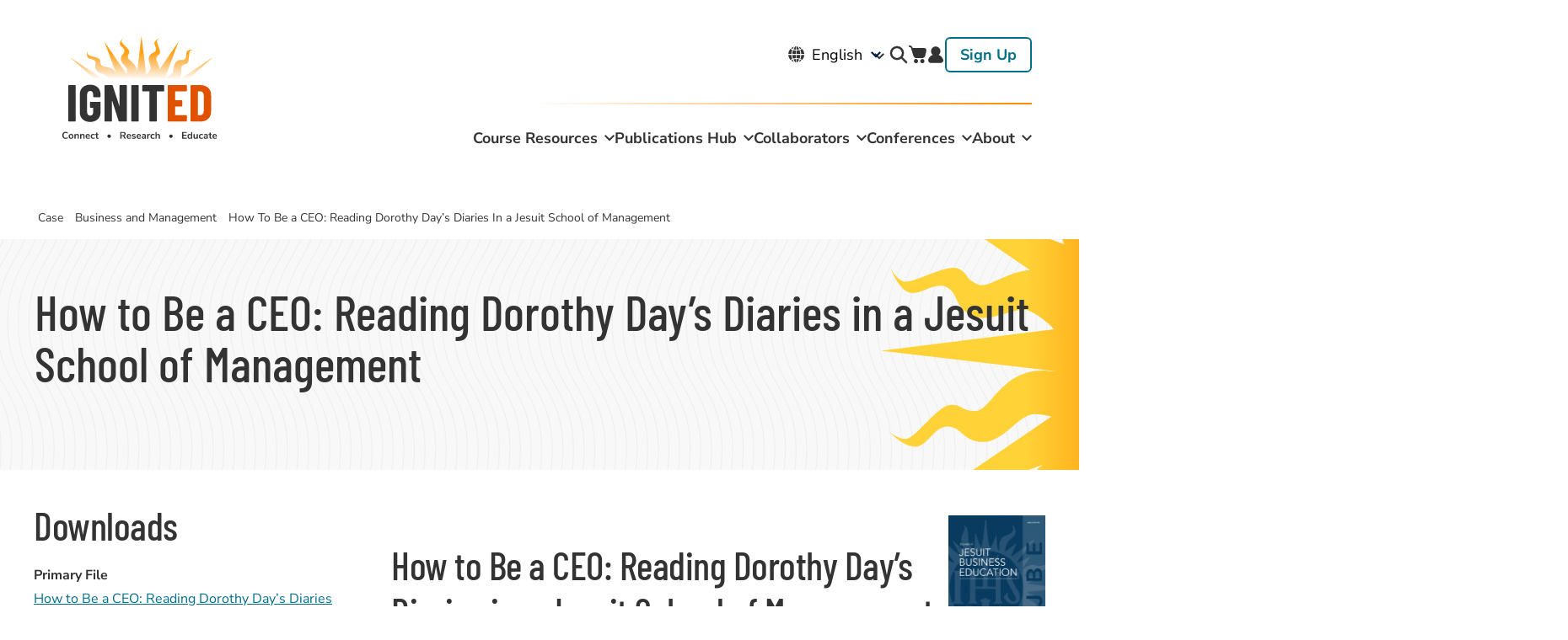

--- FILE ---
content_type: text/html; charset=UTF-8
request_url: https://www.ignited.global/case/business-and-management/how-be-ceo-reading-dorothy-day%E2%80%99s-diaries-jesuit-school-management
body_size: 16933
content:
<!DOCTYPE html>
<html lang="en" dir="ltr">
  <head>
    <meta charset="utf-8" />
<noscript><style>form.antibot * :not(.antibot-message) { display: none !important; }</style>
</noscript><link rel="canonical" href="https://www.ignited.global/case/business-and-management/how-be-ceo-reading-dorothy-day%E2%80%99s-diaries-jesuit-school-management" />
<link rel="shortlink" href="https://www.ignited.global/node/8628" />
<meta name="Generator" content="Drupal 10 (https://www.drupal.org); Commerce 2" />
<meta name="MobileOptimized" content="width" />
<meta name="HandheldFriendly" content="true" />
<meta name="viewport" content="width=device-width, initial-scale=1.0" />
<link rel="icon" href="/themes/custom/simplytheme/favicon.ico" type="image/vnd.microsoft.icon" />

    <title>How to Be a CEO: Reading Dorothy Day’s Diaries in a Jesuit School of Management | IgnitEd</title>

    <link rel="stylesheet" media="all" href="/core/assets/vendor/normalize-css/normalize.css?t7h4ii" />
<link rel="stylesheet" media="all" href="/modules/contrib/commerce/modules/cart/css/commerce_cart.layout.css?t7h4ii" />
<link rel="stylesheet" media="all" href="/core/misc/components/progress.module.css?t7h4ii" />
<link rel="stylesheet" media="all" href="/core/misc/components/ajax-progress.module.css?t7h4ii" />
<link rel="stylesheet" media="all" href="/core/modules/system/css/components/align.module.css?t7h4ii" />
<link rel="stylesheet" media="all" href="/core/modules/system/css/components/fieldgroup.module.css?t7h4ii" />
<link rel="stylesheet" media="all" href="/core/modules/system/css/components/container-inline.module.css?t7h4ii" />
<link rel="stylesheet" media="all" href="/core/modules/system/css/components/clearfix.module.css?t7h4ii" />
<link rel="stylesheet" media="all" href="/core/modules/system/css/components/details.module.css?t7h4ii" />
<link rel="stylesheet" media="all" href="/core/modules/system/css/components/hidden.module.css?t7h4ii" />
<link rel="stylesheet" media="all" href="/core/modules/system/css/components/item-list.module.css?t7h4ii" />
<link rel="stylesheet" media="all" href="/core/modules/system/css/components/js.module.css?t7h4ii" />
<link rel="stylesheet" media="all" href="/core/modules/system/css/components/nowrap.module.css?t7h4ii" />
<link rel="stylesheet" media="all" href="/core/modules/system/css/components/position-container.module.css?t7h4ii" />
<link rel="stylesheet" media="all" href="/core/modules/system/css/components/reset-appearance.module.css?t7h4ii" />
<link rel="stylesheet" media="all" href="/core/modules/system/css/components/resize.module.css?t7h4ii" />
<link rel="stylesheet" media="all" href="/core/modules/system/css/components/system-status-counter.css?t7h4ii" />
<link rel="stylesheet" media="all" href="/core/modules/system/css/components/system-status-report-counters.css?t7h4ii" />
<link rel="stylesheet" media="all" href="/core/modules/system/css/components/system-status-report-general-info.css?t7h4ii" />
<link rel="stylesheet" media="all" href="/core/modules/system/css/components/tablesort.module.css?t7h4ii" />
<link rel="stylesheet" media="all" href="/core/modules/views/css/views.module.css?t7h4ii" />
<link rel="stylesheet" media="all" href="/modules/contrib/better_exposed_filters/css/better_exposed_filters.css?t7h4ii" />
<link rel="stylesheet" media="all" href="/modules/contrib/ckeditor_accordion/css/accordion.frontend.css?t7h4ii" />
<link rel="stylesheet" media="all" href="/modules/contrib/commerce/modules/cart/css/commerce_cart.theme.css?t7h4ii" />
<link rel="stylesheet" media="all" href="/modules/contrib/flag/css/flag-link-ajax.css?t7h4ii" />
<link rel="stylesheet" media="all" href="/libraries/mmenu/dist/mmenu.css?t7h4ii" />
<link rel="stylesheet" media="all" href="/libraries/mmenu/dist/wrappers/bootstrap/mmenu.bootstrap.css?t7h4ii" />
<link rel="stylesheet" media="all" href="https://ignited.s3.amazonaws.com/s3fs-public/css/responsive_menu_breakpoint.css?t7h4ii" />
<link rel="stylesheet" media="all" href="/modules/contrib/responsive_menu/css/responsive_menu.css?t7h4ii" />
<link rel="stylesheet" media="all" href="/themes/custom/simplytheme/dist/css/simplytheme.css?t7h4ii" />
<link rel="stylesheet" media="all" href="/themes/custom/simplytheme/dist/css/print.css?t7h4ii" />
<link rel="stylesheet" media="all" href="/themes/custom/simplytheme/dist/fonts/material-outlined/material-icons.min.css?t7h4ii" />
<link rel="stylesheet" media="all" href="/themes/custom/simplytheme/src/fonts/Barlow_Condensed/font.css?t7h4ii" />
<link rel="stylesheet" media="all" href="/themes/custom/simplytheme/src/fonts/Nunito_Sans/font.css?t7h4ii" />
<link rel="stylesheet" media="all" href="/themes/custom/simplytheme/src/fonts/Roboto/font.css?t7h4ii" />

    <script type="application/json" data-drupal-selector="drupal-settings-json">{"path":{"baseUrl":"\/","pathPrefix":"","currentPath":"node\/8628","currentPathIsAdmin":false,"isFront":false,"currentLanguage":"en"},"pluralDelimiter":"\u0003","suppressDeprecationErrors":true,"ajaxPageState":{"libraries":"[base64]","theme":"simplytheme","theme_token":null},"ajaxTrustedUrl":{"\/search":true},"gtag":{"tagId":"","consentMode":false,"otherIds":[],"events":[],"additionalConfigInfo":{"user_id":"not yet assigned"}},"gtm":{"tagId":null,"settings":{"data_layer":"dataLayer","include_classes":false,"allowlist_classes":"","blocklist_classes":"","include_environment":false,"environment_id":"","environment_token":""},"tagIds":["GTM-KKSX5KQ"]},"responsive_menu":{"position":"right","theme":"theme-light","pagedim":"pagedim","modifyViewport":true,"use_bootstrap":true,"breakpoint":"(max-width: 599px)","drag":false},"ckeditorAccordion":{"accordionStyle":{"collapseAll":1,"keepRowsOpen":1,"animateAccordionOpenAndClose":1,"openTabsWithHash":0,"allowHtmlInTitles":0}},"views":{"ajax_path":"\/views\/ajax","ajaxViews":{"views_dom_id:72200d6dad133f08667fda9e103b89ee8d5f6931ad8ad5febae0c34fd9de4ba2":{"view_name":"reviews","view_display_id":"block_1","view_args":"8628","view_path":"\/node\/8628","view_base_path":null,"view_dom_id":"72200d6dad133f08667fda9e103b89ee8d5f6931ad8ad5febae0c34fd9de4ba2","pager_element":0}}},"user":{"uid":0,"permissionsHash":"df7214e2eae094e56f94cab23322776ade4b475f52ed254cbceed4e228d29d85"}}</script>
<script src="/core/assets/vendor/modernizr/modernizr.min.js?v=3.11.7"></script>
<script src="/core/misc/drupalSettingsLoader.js?v=10.5.1"></script>
<script src="/modules/contrib/google_tag/js/gtag.js?t7h4ii"></script>
<script src="/modules/contrib/google_tag/js/gtm.js?t7h4ii"></script>


    <link rel="apple-touch-icon" sizes="180x180" href="/themes/custom/simplytheme/src/img/favicons/apple-touch-icon.png">
    <link rel="icon" type="image/png" href="/themes/custom/simplytheme/src/img/favicons/favicon-32x32.png" sizes="32x32">
    <link rel="icon" type="image/png" href="/themes/custom/simplytheme/src/img/favicons/favicon-16x16.png" sizes="16x16">
    <link rel="manifest" href="/themes/custom/simplytheme/src/img/favicons/site.webmanifest">
    <link rel="mask-icon" href="/themes/custom/simplytheme/src/img/favicons/safari-pinned-tab.svg" color="#5bbad5">
    <meta name="msapplication-TileColor" content="#da532c">
    <meta name="theme-color" content="#ffffff">

  </head>
  <body class="two_sidebars path-node node--type-article">
    <a href="#main-content" class="visually-hidden focusable skip-link">
      Skip to main content
    </a>
    <noscript><iframe src="https://www.googletagmanager.com/ns.html?id=GTM-KKSX5KQ"
                  height="0" width="0" style="display:none;visibility:hidden"></iframe></noscript>

    <div class="responsive-menu-page-wrapper">
  
<header id="header">

  <div class="layout-header">
    <div id="masthead" class="masthead">
      <div class="region region--masthead-primary clearfix" id="masthead-primary">
        <div class="region-inner clearfix">
            <div class="region region--masthead-primary__left clearfix">
      <div id="block-responsivemenumobileicon" class="responsive-menu-toggle-wrapper responsive-menu-toggle block block-responsive-menu block-responsive-menu-toggle">
  
    
      <a id="toggle-icon" class="toggle responsive-menu-toggle-icon hamburger hamburger--squeeze" title="Menu" href="#off-canvas">
    <span class="hamburger-box">
      <span class="hamburger-inner"></span>
    </span>
  <span class="label">Menu</span>
</a>
  </div>
<div id="block-simplytheme-site-branding" class="block block-system block-system-branding-block">
  
    
        <a href="/" title="Home" rel="home" class="site-logo">
      <img src="/themes/custom/simplytheme/logo.svg" alt="Home" class="logo--default" width="284" height="56" />
      <img src="/themes/custom/simplytheme/src/img/print/logo--print.png" alt="Print logo" class="logo--print" />
    </a>
        <div class="site-name">
      <a href="/" title="Home" rel="home">IgnitEd</a>
    </div>
    </div>
<div id="block-cart-2" class="block block-commerce-cart">
  
    
      <div class="cart--cart-block cart-empty">
  <div class="cart-block--summary">
    <a class="cart-block--link__expand" href="/cart">
      <span class="cart-block--summary__icon"><img src="/modules/contrib/commerce/icons/ffffff/cart.png" alt="Shopping cart" />
</span>
      <span class="cart-block--summary__count">0 items</span>
    </a>
  </div>
  </div>

  </div>

  </div>


          <div class="region region--masthead-primary__right clearfix" id="masthead-primary__right">
            <div class="region-inner clearfix">
                <div class="region region--masthead-primary__right-top clearfix">
      <div id="block-gtranslate" class="block block-gtranslate block-gtranslate-block">
  
    
      
<div class="gtranslate_wrapper"></div><script>window.gtranslateSettings = {"switcher_horizontal_position":"left","switcher_vertical_position":"bottom","horizontal_position":"inline","vertical_position":"inline","float_switcher_open_direction":"top","switcher_open_direction":"bottom","default_language":"en","native_language_names":1,"detect_browser_language":0,"add_new_line":1,"select_language_label":"Select Language","flag_size":32,"flag_style":"2d","globe_size":60,"alt_flags":[],"wrapper_selector":".gtranslate_wrapper","url_structure":"none","custom_domains":null,"languages":["en","fr","de","it","es"],"custom_css":""};</script><script>(function(){var js = document.createElement('script');js.setAttribute('src', 'https://cdn.gtranslate.net/widgets/latest/dropdown.js');js.setAttribute('data-gt-orig-url', '/case/business-and-management/how-be-ceo-reading-dorothy-day%E2%80%99s-diaries-jesuit-school-management');js.setAttribute('data-gt-orig-domain', 'www.ignited.global');document.body.appendChild(js);})();</script>
  </div>
<div class="views-exposed-form bef-exposed-form block block-search container-inline search-block-form" data-drupal-selector="views-exposed-form-course-resources-block-course-resources-search" id="block-simplytheme-search-form-narrow">
  
    
  <button id="search-toggle">search</button>
      <form block="block-simplytheme-search-form-narrow" action="/search" method="get" id="views-exposed-form-course-resources-block-course-resources-search" accept-charset="UTF-8">
  <div class="form--inline clearfix">
  
<div class="js-form-item form-item js-form-type-textfield form-type-textfield js-form-item-search-api-fulltext form-item-search-api-fulltext">
      <label for="edit-search-api-fulltext">Search</label>
            <input data-drupal-selector="edit-search-api-fulltext" type="text" id="edit-search-api-fulltext" name="search_api_fulltext" value="" maxlength="128" class="form-text" autocomplete="off" />

          </div>

<div class="js-form-item form-item js-form-type-select form-type-select js-form-item-sort-by form-item-sort-by">
      <label for="edit-sort-by">Sort by</label>
            <select data-drupal-selector="edit-sort-by" id="edit-sort-by" name="sort_by" class="form-select"><option value="created_newest_first" selected="selected">Newest first</option><option value="search_api_relevance">Best match</option><option value="created_oldest_fist">Oldest first</option></select>
          </div>
<div data-drupal-selector="edit-actions" class="form-actions js-form-wrapper form-wrapper" id="edit-actions"><input data-drupal-selector="edit-submit-course-resources" type="submit" id="edit-submit-course-resources" value="Apply" class="button js-form-submit form-submit" />
</div>

</div>

</form>

  </div>
<div id="block-cart" class="block block-commerce-cart">
  
    
      <div class="cart--cart-block cart-empty">
  <div class="cart-block--summary">
    <a class="cart-block--link__expand" href="/cart">
      <span class="cart-block--summary__icon"><img src="/modules/contrib/commerce/icons/ffffff/cart.png" alt="Shopping cart" />
</span>
      <span class="cart-block--summary__count">0 items</span>
    </a>
  </div>
  </div>

  </div>
  <nav role="navigation" aria-labelledby="block-useraccountmenu-2-menu" id="block-useraccountmenu-2" class="block block-menu navigation menu--account simplytheme-simple-menu">
                      
    <h2 class="visually-hidden" id="block-useraccountmenu-2-menu">User account menu</h2>
    

              
              <ul block="block-useraccountmenu-2" class="menu menu-level--1">
              
            <li class="menu-item menu-item--level-1">

        
        <a href="/user/login" data-drupal-link-system-path="user/login">          <span class="link-inner">Log in</span>
        </a>
              </li>
          
            <li class="menu-item menu-item--level-1">

        
        <a href="/user/register" data-drupal-link-system-path="user/register">          <span class="link-inner">Sign Up</span>
        </a>
              </li>
        </ul>
  


      </nav>

  </div>

              
                <div class="region region--masthead-primary__right-bottom clearfix">
        <nav role="navigation" aria-labelledby="block-mainnavigation-menu" id="block-mainnavigation" class="block block-menu navigation menu--main simplytheme-simple-menu">
                      
    <h2 class="visually-hidden" id="block-mainnavigation-menu">Main navigation</h2>
    

              
              <ul block="block-mainnavigation" class="menu menu-level--1">
              
            <li class="menu-item menu-item--expanded menu-item--level-1">

        
        <a href="/cases" data-drupal-link-system-path="node/10002">          <span class="link-inner">Course Resources</span>
        </a>
                                <ul class="menu sub-nav menu-level--2">
              
            <li class="menu-item menu-item--level-2">

        
        <a href="/find-course-resources" data-drupal-link-system-path="node/10003">          <span class="link-inner">Find Course Resources</span>
        </a>
              </li>
          
            <li class="menu-item menu-item--level-2">

        
        <a href="/shared-resources" data-drupal-link-system-path="node/30288">          <span class="link-inner">Add Course Resources</span>
        </a>
              </li>
        </ul>
  
              </li>
          
            <li class="menu-item menu-item--expanded menu-item--level-1">

        
        <a href="/publication-hub" data-drupal-link-system-path="node/10001">          <span class="link-inner">Publications Hub</span>
        </a>
                                <ul class="menu sub-nav menu-level--2">
              
            <li class="menu-item menu-item--level-2">

        
        <a href="https://ignited.global/peer-review">          <span class="link-inner">Peer Review</span>
        </a>
              </li>
          
            <li class="menu-item menu-item--level-2">

        
        <a href="/publications/scholarly-articles?f%5B0%5D=audience%3AFaculty/Researchers" data-drupal-link-query="{&quot;f&quot;:[&quot;audience:Faculty\/Researchers&quot;]}" data-drupal-link-system-path="node/2391">          <span class="link-inner">Search Scholarly Articles</span>
        </a>
              </li>
          
            <li class="menu-item menu-item--collapsed menu-item--level-2">

        
        <a href="/publications" data-drupal-link-system-path="node/1962">          <span class="link-inner">Journals</span>
        </a>
              </li>
        </ul>
  
              </li>
          
            <li class="menu-item menu-item--expanded menu-item--level-1">

        
        <a href="/collaborate-and-create" data-drupal-link-system-path="node/1926">          <span class="link-inner">Collaborators</span>
        </a>
                                <ul class="menu sub-nav menu-level--2">
              
            <li class="menu-item menu-item--collapsed menu-item--level-2">

        
        <a href="/about/iajbs" data-drupal-link-system-path="node/1848">          <span class="link-inner">IAJBS</span>
        </a>
              </li>
          
            <li class="menu-item menu-item--collapsed menu-item--level-2">

        
        <a href="/about/colleagues-jesuit-business-education-cjbe" data-drupal-link-system-path="node/1832">          <span class="link-inner">CJBE</span>
        </a>
              </li>
          
            <li class="menu-item menu-item--collapsed menu-item--level-2">

        
        <a href="/about/gjcs" data-drupal-link-system-path="node/1914">          <span class="link-inner">GJCS</span>
        </a>
              </li>
          
            <li class="menu-item menu-item--level-2">

        
        <a href="/ihma" data-drupal-link-system-path="node/6497">          <span class="link-inner">IHMA</span>
        </a>
              </li>
          
            <li class="menu-item menu-item--level-2">

        
        <a href="/scr" data-drupal-link-system-path="node/6510">          <span class="link-inner">SCR</span>
        </a>
              </li>
          
            <li class="menu-item menu-item--level-2">

        
        <a href="/collaborate-and-create/user-search" data-drupal-link-system-path="node/1812">          <span class="link-inner">User Search</span>
        </a>
              </li>
          
            <li class="menu-item menu-item--level-2">

        
        <a href="/inspirational-paradigm-jesuit-business-education-0" data-drupal-link-system-path="node/7648">          <span class="link-inner">Inspirational Paradigm for Jesuit Business Education</span>
        </a>
              </li>
        </ul>
  
              </li>
          
            <li class="menu-item menu-item--expanded menu-item--level-1">

        
        <a href="/conferences" data-drupal-link-system-path="node/100">          <span class="link-inner">Conferences</span>
        </a>
                                <ul class="menu sub-nav menu-level--2">
              
            <li class="menu-item menu-item--collapsed menu-item--level-2">

        
        <a href="/conferences/31st-annual-iajbs-world-forum-and-2026-cjbe-annual-meeting" data-drupal-link-system-path="node/31322">          <span class="link-inner">31st Annual IAJBS World Forum and 2026 CJBE Annual Meeting</span>
        </a>
              </li>
          
            <li class="menu-item menu-item--level-2">

        
        <a href="https://www.ignited.global/conferences/society-case-research-mbaa-2026">          <span class="link-inner">Society for Case Research MBAA 2026</span>
        </a>
              </li>
          
            <li class="menu-item menu-item--collapsed menu-item--level-2">

        
        <a href="/conferences/archives" data-drupal-link-system-path="node/1945">          <span class="link-inner">Past Conference Events</span>
        </a>
              </li>
        </ul>
  
              </li>
          
            <li class="menu-item menu-item--expanded menu-item--level-1">

        
        <a href="/about" data-drupal-link-system-path="node/1835">          <span class="link-inner">About</span>
        </a>
                                <ul class="menu sub-nav menu-level--2">
              
            <li class="menu-item menu-item--level-2">

        
        <a href="/about/ignited/ignited-staff" data-drupal-link-system-path="node/4884">          <span class="link-inner">IgnitEd Staff</span>
        </a>
              </li>
          
            <li class="menu-item menu-item--level-2">

        
        <a href="/about/ignited/ignited-board" data-drupal-link-system-path="node/4885">          <span class="link-inner">IgnitEd Board</span>
        </a>
              </li>
          
            <li class="menu-item menu-item--level-2">

        
        <a href="/about/ignited/contact" data-drupal-link-system-path="node/1854">          <span class="link-inner">Contact</span>
        </a>
              </li>
        </ul>
  
              </li>
        </ul>
  


      </nav>

  </div>

            </div>
          </div>
        </div>
      </div>

      
    </div>
  </div>
</header>

<div class="section-content">
  
      <div class="region region--content-prefix clearfix" id="page-content-prefix">
    <div class="layout-container ">
      <div data-drupal-messages-fallback class="hidden"></div>
<div id="block-simplytheme-breadcrumbs" class="block block-system block-system-breadcrumb-block">
  
    
      
  <nav class="breadcrumb" role="navigation" aria-labelledby="system-breadcrumb">
    <h2 id="system-breadcrumb" class="visually-hidden">Breadcrumb</h2>
    <ol>
          <li>
                  <p>Case</p>
              </li>
          <li>
                  <p>Business and Management</p>
              </li>
          <li>
                  <p>How To Be a CEO: Reading Dorothy Day’s Diaries In a Jesuit School of Management</p>
              </li>
        </ol>
  </nav>

  </div>
<div id="block-simplytheme-page-title" class="block block-core block-page-title-block">
  
    
      
  <h1 class="page-title"><span class="field field--name-title field--type-string field--label-hidden">How to Be a CEO: Reading Dorothy Day’s Diaries in a Jesuit School of Management</span>
</h1>


  </div>

    </div>
  </div>


  <div class="main-content-layout-container layout-container">
  
          <aside class="column sidebar layout-sidebar-first" role="complementary">
          <div class="region region--sidebar-first clearfix">
      <div class="views-element-container block block-views block-views-block--case-sidebar-block-1" id="block-views-block-case-sidebar-block-1">
  
      <h2>Downloads</h2>
    
      <div block="block-views-block-case-sidebar-block-1"><div class="view view-case-sidebar view-id-case_sidebar view-display-id-block_1 js-view-dom-id-529c72fccd375d25c9dd03220ab7881879ba192ae5f84e47fa9a42f4040d3e05">
  
    
      
      <div class="view-content">
          <div class="views-row"><div class="views-field views-field-field-primary-file"><span class="views-label views-label-field-primary-file">Primary File</span><div class="field-content"><div class="ig-download-download"><a href="/download/7df7e320ea7386ae427a7227d58da0ab4200f5b98c4d1fbaf7bcae65a4f7121f/697e8404/43875" target="_blank">How to Be a CEO: Reading Dorothy Day’s Diaries in a Jesuit School of Management</a></div></div></div><div class="views-field views-field-field-teaching-notes"><div class="field-content"></div></div><div class="views-field views-field-field-files-visible-to-all-users"><div class="field-content"></div></div><div class="views-field views-field-ig-case-add-to-favorite"><span class="field-content"></span></div></div>

    </div>
  
          </div>
</div>

  </div>
  <nav role="navigation" aria-labelledby="block-mainnavigation-2-menu" id="block-mainnavigation-2" class="block block-menu navigation menu--main simplytheme-simple-menu">
                      
    <h2 class="visually-hidden" id="block-mainnavigation-2-menu">Main navigation</h2>
    

              
              <ul block="block-mainnavigation-2" class="menu menu-level--1">
                                                                                            </ul>
  


      </nav>

  </div>

      </aside>
    
    <main id="main" class="column main-content">
      <a id="main-content" tabindex="-1"></a>      <div class="layout-content">
              <div class="region region--content clearfix" id="content">
    <div id="block-simplytheme-content" class="block block-system block-system-main-block">
  
    
      

<article data-history-node-id="8628" class="node node--type-article node--view-mode-full">

  <div class="node__content">
  <div class="article-heading">
      
      <h2>
        <span class="field field--name-title field--type-string field--label-hidden">How to Be a CEO: Reading Dorothy Day’s Diaries in a Jesuit School of Management</span>

      </h2>
      
      
            <div class="field field--name-field-institution field--type-entity-reference field--label-hidden field__item">

<article data-history-node-id="2089" class="node node--type-institution node--view-mode-logo-only">

  
  
  

  <div class="node__content">
    
            <div class="field field--name-field-logo field--type-entity-reference field--label-hidden field__item"><article class="media media--type-image media--view-mode-default">
  
      
  <div class="field field--name-field-media-image field--type-image field--label-visually_hidden">
    <div class="field__label visually-hidden">Image</div>
              <div class="field__item">  <img loading="lazy" src="https://ignited.s3.amazonaws.com/s3fs-public/coverJJBE.jpg" alt="coverJJBE.jpg" />

</div>
          </div>

  </article>
</div>
      
  </div>

</article>
</div>
      
  </div>
    
  <div class="field field--name-field-author field--type-string field--label-inline">
    <div class="field__label">Authors</div>
              <div class="field__item">Kimberly Rae Connor</div>
          </div>

            <div class="field field--name-field-create-date field--type-datetime field--label-hidden field__item"><time datetime="2022-08-05T12:00:00Z" class="datetime">August 5, 2022</time>
</div>
      
  <div class="field field--name-field-region field--type-list-string field--label-inline">
    <div class="field__label">Region</div>
          <div class="field__items">
              <div class="field__item">North America</div>
              </div>
      </div>

  <div class="field field--name-field-topic field--type-entity-reference field--label-inline">
    <div class="field__label">Topic</div>
          <div class="field__items">
              <div class="field__item">Strategy &amp; General Management</div>
          <div class="field__item">Ethics &amp; Social Justice</div>
              </div>
      </div>

  <div class="field field--name-field-length field--type-integer field--label-inline">
    <div class="field__label">Length</div>
              <div content="13" class="field__item">13 pages</div>
          </div>

  <div class="field field--name-field-keywords field--type-entity-reference field--label-inline">
    <div class="field__label">Keywords</div>
          <div class="field__items">
              <div class="field__item">Ignatian spirituality</div>
          <div class="field__item">leadership</div>
          <div class="field__item">management practice</div>
          <div class="field__item">personal and organizational ethics</div>
              </div>
      </div>

  <div class="field field--name-field-copyright-holder field--type-string field--label-inline">
    <div class="field__label">Copyright Holder</div>
          <div class="field__items">
              <div class="field__item">Colleagues in Jesuit Business Association</div>
              </div>
      </div>

  <div class="field field--name-field-case-price field--type-commerce-price field--label-inline">
    <div class="field__label">Student Price</div>
              <div class="field__item">$0.00</div>
          </div>

  <div class="field field--name-field-target-audience field--type-list-string field--label-inline">
    <div class="field__label">Target Audience</div>
          <div class="field__items">
              <div class="field__item">Faculty/Researchers</div>
              </div>
      </div>

            <div class="clearfix text-formatted field field--name-field-abstract field--type-text-long field--label-hidden field__item"><p>
	One step in renewing business curricula aligned with the “Inspirational Paradigm for Jesuit Business Education” involves returning to the foundation of Jesuit education in the humanities and finding resources in the liberal arts that animate the Inspirational Paradigm. This paper offers an example of that technique by reflecting on the wisdom found in the diaries of Dorothy Day, co-founder of the Catholic Worker. I have repackaged it for my MBA students by modifying a concept from a New York Times column that imparts advice in the form of brief anecdotes and aphorisms offered by corporate leaders. “How to Be a CEO” asks managers to share the life advice they wish they had given<br>
	or received along their career trajectories. What follows is a list of twelve principles retrieved from her diaries as advice CEOs could offer and receive. Dorothy Day’s wisdom applies to not just how students will manage their careers, but how they will manage their lives.
</p></div>
      
  </div>

</article>

  </div>
<div class="views-element-container block block-views block-views-block--reviews-block-1" id="block-views-block-reviews-block-1">
  
    
      <div block="block-views-block-reviews-block-1"><div class="view view-reviews view-id-reviews view-display-id-block_1 js-view-dom-id-72200d6dad133f08667fda9e103b89ee8d5f6931ad8ad5febae0c34fd9de4ba2">
  
    
      
  
      
          </div>
</div>

  </div>

  </div>

      </div>    </main>

      </div>

  
</div>

  <footer id="footer">
    
      <div class="region region--footer-first clearfix">
      <div class="layout-container">
      <div id="block-footerlogo1" class="block block-ig-landing-page block-ig-landing-page-footer-logo-1">
  
    
      <img src="/themes/custom/simplytheme/assets/images/Logo-Barlow-Condensed.svg" alt="Ignited logo">
  </div>
  <nav role="navigation" aria-labelledby="block-footer-menu" id="block-footer" class="block block-menu navigation menu--footer simplytheme-simple-menu">
                      
    <h2 class="visually-hidden" id="block-footer-menu">Footer</h2>
    

              
              <ul block="block-footer" class="menu menu-level--1">
              
            <li class="menu-item menu-item--level-1">

        
        <a href="/cases" data-drupal-link-system-path="node/1906">          <span class="link-inner">Course Resources</span>
        </a>
              </li>
          
            <li class="menu-item menu-item--level-1">

        
        <a href="/publications" data-drupal-link-system-path="node/1962">          <span class="link-inner">Publication Hub</span>
        </a>
              </li>
          
            <li class="menu-item menu-item--level-1">

        
        <a href="/collaborate-and-create" data-drupal-link-system-path="node/1926">          <span class="link-inner">Collaborators</span>
        </a>
              </li>
          
            <li class="menu-item menu-item--level-1">

        
        <a href="/about" data-drupal-link-system-path="node/1835">          <span class="link-inner">About</span>
        </a>
              </li>
          
            <li class="menu-item menu-item--level-1">

        
        <a href="/about/ignited/contact" data-drupal-link-system-path="node/1854">          <span class="link-inner">Contact</span>
        </a>
              </li>
        </ul>
  


      </nav>
  <nav role="navigation" aria-labelledby="block-useraccountmenu-menu" id="block-useraccountmenu" class="block block-menu navigation menu--account simplytheme-simple-menu">
                      
    <h2 class="visually-hidden" id="block-useraccountmenu-menu">User account menu</h2>
    

              
              <ul block="block-useraccountmenu" class="menu menu-level--1">
              
            <li class="menu-item menu-item--level-1">

        
        <a href="/user/login" data-drupal-link-system-path="user/login">          <span class="link-inner">Log in</span>
        </a>
              </li>
          
            <li class="menu-item menu-item--level-1">

        
        <a href="/user/register" data-drupal-link-system-path="user/register">          <span class="link-inner">Sign Up</span>
        </a>
              </li>
        </ul>
  


      </nav>
<div id="block-footerlogo2" class="block block-ig-landing-page block-ig-landing-page-footer-logo-2">
  
    
      <img src="/themes/custom/simplytheme/assets/images/Support-Logos.svg" alt="Le Moyne logo and International Association logo">
  </div>

    </div>
  </div>

      <div class="region region--footer-second clearfix">
      <div class="layout-container">
        <nav role="navigation" aria-labelledby="block-subfooter-menu" id="block-subfooter" class="block block-menu navigation menu--sub-footer simplytheme-simple-menu">
                      
    <h2 class="visually-hidden" id="block-subfooter-menu">Sub Footer</h2>
    

              
              <ul block="block-subfooter" class="menu menu-level--1">
              
            <li class="menu-item menu-item--level-1">

        
        <a href="/privacy-policy" data-drupal-link-system-path="node/1804">          <span class="link-inner">Privacy</span>
        </a>
              </li>
          
            <li class="menu-item menu-item--level-1">

        
        <a href="/cookie-policy" data-drupal-link-system-path="node/5454">          <span class="link-inner">Cookies</span>
        </a>
              </li>
          
            <li class="menu-item menu-item--level-1">

        
        <a href="/copyright-trademark-policy" data-drupal-link-system-path="node/1803">          <span class="link-inner">Copyright Trademark</span>
        </a>
              </li>
          
            <li class="menu-item menu-item--level-1">

        
        <a href="/accessibility" data-drupal-link-system-path="node/30250">          <span class="link-inner">Accessibility</span>
        </a>
              </li>
          
            <li class="menu-item menu-item--level-1">

        
        <a href="/terms-conditions" data-drupal-link-system-path="node/1802">          <span class="link-inner">Terms &amp; Conditions</span>
        </a>
              </li>
        </ul>
  


      </nav>
<div id="block-subfooterallrightsreserved" class="view-mode--full block block-block-content block-block-content--2fa73037-6a97-45a4-ba3e-ec150425e798">
  
    
      
            <div class="clearfix text-formatted field field--name-body field--type-text-with-summary field--label-hidden field__item"><p>© 2023 IgnitEd, All Rights Reserved</p></div>
      
  </div>

    </div>
  </div>

  </footer>


</div>
    <div class="off-canvas-wrapper"><div id="off-canvas">
              <ul>
                    <li class="menu-item--d6ac9705-45a9-4b39-94a6-d710af4c1d3b menu-name--main">
        <a href="/cases" data-drupal-link-system-path="node/10002">Course Resources</a>
                                <ul>
                    <li class="menu-item--_5c1985c-aa26-4a5c-b33d-b75dd585dc15 menu-name--main">
        <a href="/find-course-resources" data-drupal-link-system-path="node/10003">Find Course Resources</a>
              </li>
                <li class="menu-item--_2c6640f-99fb-4a02-a3ce-0a74d3d8553e menu-name--main">
        <a href="/shared-resources" data-drupal-link-system-path="node/30288">Add Course Resources</a>
              </li>
        </ul>
  
              </li>
                <li class="menu-item--_6ae8c29-e014-4a17-9e76-e0711b7e5c3a menu-name--main">
        <a href="/publication-hub" data-drupal-link-system-path="node/10001">Publications Hub</a>
                                <ul>
                    <li class="menu-item--_2ccf813-6fe3-4f1e-bd9c-7d6a758bfed3 menu-name--main">
        <a href="https://ignited.global/peer-review">Peer Review</a>
              </li>
                <li class="menu-item--e050c866-b3ad-43fd-b7aa-a2ee1f4b2e17 menu-name--main">
        <a href="/publications/scholarly-articles?f%5B0%5D=audience%3AFaculty/Researchers" data-drupal-link-query="{&quot;f&quot;:[&quot;audience:Faculty\/Researchers&quot;]}" data-drupal-link-system-path="node/2391">Search Scholarly Articles</a>
              </li>
                <li class="menu-item--_fb53d2b-9d08-4bd6-b89a-0ce9e33be702 menu-name--main">
        <a href="/publications" data-drupal-link-system-path="node/1962">Journals</a>
                                <ul>
                    <li class="menu-item--_4e02695-5d0c-41de-92ee-a524f62d5289 menu-name--main">
        <a href="/journal-jesuit-business-education" data-drupal-link-system-path="node/30302">Journal of Jesuit Business Education</a>
              </li>
        </ul>
  
              </li>
        </ul>
  
              </li>
                <li class="menu-item--_b499b27-93aa-4ec5-8643-ef5bbeb3df61 menu-name--main">
        <a href="/collaborate-and-create" data-drupal-link-system-path="node/1926">Collaborators</a>
                                <ul>
                    <li class="menu-item--daef1dd3-1df5-4930-a5bd-319969e78a74 menu-name--main">
        <a href="/about/iajbs" data-drupal-link-system-path="node/1848">IAJBS</a>
                                <ul>
                    <li class="menu-item--_01dd806-947e-41aa-b9ff-e3fef57b85d6 menu-name--main">
        <a href="/about/iajbs/iajbs-news" data-drupal-link-system-path="node/1952">News</a>
              </li>
                <li class="menu-item--_5296009-def9-43d3-a9f1-263f6b5906ff menu-name--main">
        <a href="/about/iajbs/strategic-initiatives-goals" data-drupal-link-system-path="node/1843">Strategic Initiatives &amp; Goals</a>
              </li>
                <li class="menu-item--_2910dee-b6bf-4a11-b8f5-4c6ef294231b menu-name--main">
        <a href="/about/iajbs/events" data-drupal-link-system-path="node/1961">Events</a>
              </li>
                <li class="menu-item--ad735cab-bd14-453d-a633-c6c5656445dd menu-name--main">
        <a href="/about/iajbs/membership" data-drupal-link-system-path="node/1844">Membership</a>
                                <ul>
                    <li class="menu-item--de5dce21-a17f-4393-85d6-1e3302e55c73 menu-name--main">
        <a href="/about/iajbs/iajbs-and-cjbe-membership-information/iajbs-membership-europe-and-us" data-drupal-link-system-path="node/1821">IAJBS Membership - Europe and US</a>
              </li>
                <li class="menu-item--_4427480-a1cb-4566-939e-24ff394be12c menu-name--main">
        <a href="/about/iajbs/iajbs-and-cjbe-membership-information/iajbs-membership-universities-asia-india-and-latin" data-drupal-link-system-path="node/1834">IAJBS Membership - for Universities in Asia, India and Latin America</a>
              </li>
                <li class="menu-item--bdaf7440-72be-40c1-bbff-a1bc98a97276 menu-name--main">
        <a href="/about/iajbs/iajbs-and-cjbe-membership-information/associate-members" data-drupal-link-system-path="node/1820">Members &amp; Associate Members</a>
              </li>
        </ul>
  
              </li>
                <li class="menu-item--_85a0125-03f0-4cc4-8e2c-72ac8652e879 menu-name--main">
        <a href="/about/iajbs/iajbs-board" data-drupal-link-system-path="node/4890">Board</a>
              </li>
                <li class="menu-item--a95d7b9f-14e1-4181-836f-c56ad317b112 menu-name--main">
        <a href="/about/iajbs/staff" data-drupal-link-system-path="node/4887">Staff</a>
              </li>
                <li class="menu-item--b283a039-6714-45bf-b121-bbc28fafe2a2 menu-name--main">
        <a href="/about/iajbs/contact" data-drupal-link-system-path="node/1852">Contact</a>
              </li>
                <li class="menu-item--_2145380-e6d1-4e62-a3f1-b2ce3688e970 menu-name--main">
        <a href="/about/iajbs/memoriam" data-drupal-link-system-path="node/7927">In Memoriam</a>
              </li>
                <li class="menu-item--_95ed413-d585-4c26-9fb0-a40019d86385 menu-name--main">
        <a href="/inspirational-paradigm-jesuit-business-education-0" data-drupal-link-system-path="node/7648">An Inspirational Paradigm for Jesuit Business Education</a>
              </li>
                <li class="menu-item--f841dee2-f8f4-4a66-9dce-404b403f6071 menu-name--main">
        <a href="/about/iajbs/journal-management-global-sustainability" data-drupal-link-system-path="node/1894">Journal of Management for Global Sustainability</a>
                                <ul>
                    <li class="menu-item--_f1a8fb0-5273-45a7-8703-f939a8ee55f7 menu-name--main">
        <a href="/about/iajbs/journal-management-global-sustainability/call-papers-journal-management-global-sustainability" data-drupal-link-system-path="node/1893">Call for Papers- Journal of Management for Global Sustainability</a>
              </li>
        </ul>
  
              </li>
                <li class="menu-item--_fbf41e8-4f7c-45f9-ab23-b893a956e183 menu-name--main">
        <a href="/global-jesuit-business-student-and-alumni-association" data-drupal-link-system-path="node/5154">Global Jesuit Business Student and Alumni Association</a>
                                <ul>
                    <li class="menu-item--_e7e3241-ef23-449b-ab68-f61701deecb6 menu-name--main">
        <a href="/contact" data-drupal-link-system-path="node/5158">Contact</a>
              </li>
                <li class="menu-item--_fb3eddb-1bc8-4836-aea9-14b76a895d14 menu-name--main">
        <a href="/events" data-drupal-link-system-path="node/5157">Previous Honorees</a>
              </li>
                <li class="menu-item--_1770a4d-dbd7-4adb-aa20-c9f6d7e36838 menu-name--main">
        <a href="/strategic-initiatives-and-goals" data-drupal-link-system-path="node/5156">Strategic Initiatives and Goals</a>
              </li>
                <li class="menu-item--b4305968-0aec-41e8-bbc3-b429eecfdca2 menu-name--main">
        <a href="/application" data-drupal-link-system-path="node/5159">Application</a>
              </li>
        </ul>
  
              </li>
                <li class="menu-item--fa189a13-3528-4934-ae58-ef0d6eef835f menu-name--main">
        <a href="/about/iajbs/iajbs-archives" data-drupal-link-system-path="node/1891">IAJBS Archives</a>
              </li>
        </ul>
  
              </li>
                <li class="menu-item--d14c9dae-0f95-4517-be9e-b8fea0d26c7b menu-name--main">
        <a href="/about/colleagues-jesuit-business-education-cjbe" data-drupal-link-system-path="node/1832">CJBE</a>
                                <ul>
                    <li class="menu-item--a1f98357-8f65-430f-8412-ec73870cb252 menu-name--main">
        <a href="/about/colleagues-jesuit-business-education-cjbe/resources" data-drupal-link-system-path="node/1842">Resources</a>
              </li>
                <li class="menu-item--_cb1b524-24ea-4b75-849a-10d78366139b menu-name--main">
        <a href="/about/cjbe/cjbe-board" data-drupal-link-system-path="node/4888">CJBE Board</a>
              </li>
                <li class="menu-item--_c0e495c-f6ff-4c1f-820f-c468b7451061 menu-name--main">
        <a href="/about/colleagues-jesuit-business-education-cjbe/contact" data-drupal-link-system-path="node/1853">Contact</a>
              </li>
                <li class="menu-item--_5ef4c9f-e3ce-4366-909f-9fda51639de1 menu-name--main">
        <a href="/about/colleagues-jesuit-business-education-cjbe/events" data-drupal-link-system-path="node/1845">Events</a>
              </li>
        </ul>
  
              </li>
                <li class="menu-item--_5b685fd-3082-4d90-8ac9-17260d3a81ba menu-name--main">
        <a href="/about/gjcs" data-drupal-link-system-path="node/1914">GJCS</a>
                                <ul>
                    <li class="menu-item--_9f414fa-49b8-42a3-b929-2be4fdccac56 menu-name--main">
        <a href="/about/gjcs/gjcs-staff" data-drupal-link-system-path="node/4886">GJCS Staff</a>
              </li>
                <li class="menu-item--_8f8d167-fc5e-4347-b4d0-feeffedd571d menu-name--main">
        <a href="/about/gjcs/advisory-board" data-drupal-link-system-path="node/4960">Advisory Board</a>
              </li>
                <li class="menu-item--f82e9f80-8087-4de3-9a15-9c68e1f76211 menu-name--main">
        <a href="/about/gjcs/editorial-board" data-drupal-link-system-path="node/4963">Editorial Board</a>
              </li>
                <li class="menu-item--_e269a82-a172-4785-9d31-5d879369cca4 menu-name--main">
        <a href="/collaborate-and-create/guidelines-for-submitting-a-formal-teaching-case" data-drupal-link-system-path="node/1816">Guidelines for Submitting a Formal Teaching Case</a>
              </li>
                <li class="menu-item--_eebadda-0295-4577-9f7c-642d53948954 menu-name--main">
        <a href="/about/gjcs/contact-us" data-drupal-link-system-path="node/1855">Contact</a>
              </li>
                <li class="menu-item--f643ea39-2a69-4432-aafc-d256f094cc60 menu-name--main">
        <a href="/about/gjcs/partners-supporters" data-drupal-link-system-path="node/1847">Partners &amp; Supporters</a>
              </li>
                <li class="menu-item--bfa8c748-4573-41b4-9e71-94d9eaebf3d3 menu-name--main">
        <a href="/collaborate-and-create/resource-materials-for-case-writers" data-drupal-link-system-path="node/1815">Resource Materials for Case Writers</a>
              </li>
        </ul>
  
              </li>
                <li class="menu-item--_c868c41-d620-4f90-9ba6-e12e32fdc219 menu-name--main">
        <a href="/ihma" data-drupal-link-system-path="node/6497">IHMA</a>
              </li>
                <li class="menu-item--c83df6fe-1ab2-4a79-9f60-e218a45ddfa3 menu-name--main">
        <a href="/scr" data-drupal-link-system-path="node/6510">SCR</a>
              </li>
                <li class="menu-item--ed174807-9cbb-499f-a375-7227ffdd2220 menu-name--main">
        <a href="/collaborate-and-create/user-search" data-drupal-link-system-path="node/1812">User Search</a>
              </li>
                <li class="menu-item--_9011813-91d4-4b07-ab06-2ba9caa5a115 menu-name--main">
        <a href="/inspirational-paradigm-jesuit-business-education-0" data-drupal-link-system-path="node/7648">Inspirational Paradigm for Jesuit Business Education</a>
              </li>
        </ul>
  
              </li>
                <li class="menu-item--c497d2cd-2a55-45f7-a661-08b942aa01b2 menu-name--main">
        <a href="/conferences" data-drupal-link-system-path="node/100">Conferences</a>
                                <ul>
                    <li class="menu-item--_38f380f-a44e-43fc-8f7c-87d478b34ba7 menu-name--main">
        <a href="/conferences/31st-annual-iajbs-world-forum-and-2026-cjbe-annual-meeting" data-drupal-link-system-path="node/31322">31st Annual IAJBS World Forum and 2026 CJBE Annual Meeting</a>
                                <ul>
                    <li class="menu-item--_70f3fda-e2f3-402c-bcf7-1a23f6c91563 menu-name--main">
        <a href="/conferences/31st-annual-iajbs-world-forum-and-2026-cjbe-annual-meeting/call-for-papers" data-drupal-link-system-path="node/31408">Call for Papers</a>
              </li>
                <li class="menu-item--_7e0abd8-1ac7-4bf3-8af8-7accf8477ca5 menu-name--main">
        <a href="/conferences/31st-annual-iajbs-world-forum-and-2026-cjbe-annual-meeting/travel-accommodations" data-drupal-link-system-path="node/31378">Travel &amp; Accommodations</a>
              </li>
        </ul>
  
              </li>
                <li class="menu-item--_5f443e0-0194-4877-909a-1f2a87fbea0f menu-name--main">
        <a href="https://www.ignited.global/conferences/society-case-research-mbaa-2026">Society for Case Research MBAA 2026</a>
              </li>
                <li class="menu-item--b6187a14-2097-4fdf-9459-0b6b500b460b menu-name--main">
        <a href="/conferences/archives" data-drupal-link-system-path="node/1945">Past Conference Events</a>
                                <ul>
                    <li class="menu-item--cd2206c3-0cb5-4fb9-a53e-8781c8fdfd72 menu-name--main">
        <a href="/conferences/archives/cjbe" data-drupal-link-system-path="node/1865">CJBE Conferences</a>
                                <ul>
                    <li class="menu-item--db00683d-4b76-43b2-891e-df42594e00aa menu-name--main">
        <a href="/conferences/2021-cjbe-annual-conference" data-drupal-link-system-path="node/6835">2021 CJBE Annual Meeting</a>
              </li>
                <li class="menu-item--_56c80b3-5394-42dc-a7cb-7a4381e6e426 menu-name--main">
        <a href="/conferences/26th-annual-colleagues-jesuit-business-education-meeting" data-drupal-link-system-path="node/8831">26th Annual Colleagues in Jesuit Business Education Meeting</a>
              </li>
                <li class="menu-item--d3e101d8-d749-45a8-b24d-a2e1183f12be menu-name--main">
        <a href="/conferences/cjbe-1st-annual-meeting-seattle-university" data-drupal-link-system-path="node/2491">CJBE 1st Annual Meeting Seattle University</a>
                                <ul>
                    <li class="menu-item--_b8755b6-f58a-4105-8354-e2e61a88be43 menu-name--main">
        <a href="/conferences/cjbe-1st-annual-meeting-seattle-university/cjbe-program-seattle-university-1998" data-drupal-link-system-path="node/1932">CJBE Program Seattle University 1998</a>
              </li>
        </ul>
  
              </li>
                <li class="menu-item--b329b033-9a3f-420c-aac4-1e0b1c9a133e menu-name--main">
        <a href="/conferences/cjbe-2nd-annual-meeting-john-carroll-university" data-drupal-link-system-path="node/2492">CJBE 2nd Annual Meeting John Carroll University</a>
                                <ul>
                    <li class="menu-item--_8493fe4-ac4f-434c-a224-e0f7e23d9f56 menu-name--main">
        <a href="/conferences/cjbe-2nd-annual-meeting-john-carroll-university/cjbe-program-john-caroll-university-1999" data-drupal-link-system-path="node/1933">CJBE Program John Caroll University 1999</a>
              </li>
        </ul>
  
              </li>
                <li class="menu-item--_1085702-6770-47a6-976c-707ffca321b3 menu-name--main">
        <a href="/conferences/cjbe-3rd-annual-meeting-university-scranton" data-drupal-link-system-path="node/2493">CJBE 3rd Annual Meeting University of Scranton</a>
                                <ul>
                    <li class="menu-item--_15bf2b4-ae1c-4f1f-90a2-066dbbb46e25 menu-name--main">
        <a href="/conferences/cjbe-3rd-annual-meeting-university-scranton/cjbe-program-university-scranton-2000" data-drupal-link-system-path="node/1934">CJBE Program University of Scranton 2000</a>
              </li>
        </ul>
  
              </li>
                <li class="menu-item--_0dc2e52-cae8-4a57-a972-223c0b44a106 menu-name--main">
        <a href="/conferences/cjbe-4th-annual-meeting-santa-clara-university" data-drupal-link-system-path="node/2494">CJBE 4th Annual Meeting Santa Clara University</a>
                                <ul>
                    <li class="menu-item--_609bda0-4f94-4539-aa95-d1ecc35f368c menu-name--main">
        <a href="/conferences/cjbe-4th-annual-meeting-santa-clara-university/cjbe-program-santa-clara-university-2001" data-drupal-link-system-path="node/1935">CJBE Program Santa Clara University 2001</a>
              </li>
        </ul>
  
              </li>
                <li class="menu-item--bec65f3e-352f-496e-90c8-3c8e72a19ee1 menu-name--main">
        <a href="/conferences/cjbe-5th-annual-meeting-saint-josephs-university" data-drupal-link-system-path="node/2495">CJBE 5th Annual Meeting Saint Joseph&#039;s University</a>
                                <ul>
                    <li class="menu-item--_09a5000-8215-4a9e-9333-046a571a5b61 menu-name--main">
        <a href="/conferences/cjbe-5th-annual-meeting-saint-josephs-university/cjbe-program-saint-josephs-university-2002" data-drupal-link-system-path="node/1936">CJBE Program Saint Joseph&#039;s University 2002</a>
              </li>
        </ul>
  
              </li>
                <li class="menu-item--abaded32-d07f-4804-9ffe-0cb5a62bf442 menu-name--main">
        <a href="/conferences/cjbe-6th-annual-meeting-regis-university" data-drupal-link-system-path="node/2496">CJBE 6th Annual Meeting Regis University</a>
                                <ul>
                    <li class="menu-item--_b4eb839-cc80-465a-a9ba-2e2275822383 menu-name--main">
        <a href="/conferences/cjbe-6th-annual-meeting-regis-university/cjbe-program-regis-university-2003" data-drupal-link-system-path="node/1927">CJBE Program Regis University 2003</a>
              </li>
        </ul>
  
              </li>
                <li class="menu-item--_7e032d1-9968-45fd-a1c3-0e621d2a735c menu-name--main">
        <a href="/conferences/cjbe-7th-annual-meeting-fairfield-university" data-drupal-link-system-path="node/2497">CJBE 7th Annual Meeting Fairfield University</a>
                                <ul>
                    <li class="menu-item--_665684a-0090-4472-9381-bfc50c6cdebd menu-name--main">
        <a href="/conferences/cjbe-7th-annual-meeting-fairfield-university/cjbe-program-fairfield-university-2004" data-drupal-link-system-path="node/1928">CJBE Program Fairfield University 2004</a>
              </li>
        </ul>
  
              </li>
                <li class="menu-item--_03f57fa-49a2-4869-a7a3-b60be6b6ae49 menu-name--main">
        <a href="/conferences/cjbe-8th-annual-meeting-loyola-university-chicago" data-drupal-link-system-path="node/2498">CJBE 8th Annual Meeting Loyola University Chicago</a>
                                <ul>
                    <li class="menu-item--_7e7e9c0-d9c3-4bcc-bce3-a7c969a0b0ee menu-name--main">
        <a href="/conferences/cjbe-8th-annual-meeting-loyola-university-chicago/cjbe-program-loyola-university-chicago-2005" data-drupal-link-system-path="node/1929">CJBE Program Loyola University Chicago 2005</a>
              </li>
        </ul>
  
              </li>
                <li class="menu-item--cdb0e3d3-f456-47d7-afd8-73bcf801b291 menu-name--main">
        <a href="/conferences/cjbe-9th-annual-meeting-gonzaga-university" data-drupal-link-system-path="node/2499">CJBE 9th Annual Meeting Gonzaga University</a>
                                <ul>
                    <li class="menu-item--f7429bfd-eaad-4cc3-8160-333245676ccb menu-name--main">
        <a href="/conferences/cjbe-9th-annual-meeting-gonzaga-university/cjbe-program-gonzaga-university-2006" data-drupal-link-system-path="node/1930">CJBE Program Gonzaga University 2006</a>
              </li>
        </ul>
  
              </li>
                <li class="menu-item--eb6240a0-e264-4bd0-8bac-192182250896 menu-name--main">
        <a href="/conferences/cjbe-10th-annual-meeting-le-moyne-college" data-drupal-link-system-path="node/2500">CJBE 10th Annual Meeting Le Moyne College</a>
                                <ul>
                    <li class="menu-item--_6fb8615-8f05-4239-809f-11f9af8607fb menu-name--main">
        <a href="/conferences/cjbe-10th-annual-meeting-le-moyne-college/cjbe-program-le-moyne-college-2007" data-drupal-link-system-path="node/1931">CJBE Program  Le Moyne College 2007</a>
              </li>
        </ul>
  
              </li>
                <li class="menu-item--_0fa376f-2c61-4996-b4bd-4a9201a9010f menu-name--main">
        <a href="/conferences/cjbe-11th-annual-meeting-fordham-university" data-drupal-link-system-path="node/2501">CJBE 11th Annual Meeting Fordham University</a>
                                <ul>
                    <li class="menu-item--cc25de19-4fad-47bb-a3db-2bfc70dff395 menu-name--main">
        <a href="/conferences/cjbe-11th-annual-meeting-fordham-university/cjbe-program-fordham-university-2008-0" data-drupal-link-system-path="node/1949">CJBE Program Fordham University 2008</a>
              </li>
                <li class="menu-item--ccbd3986-d076-4ed8-87e4-e7cbcf0b8eec menu-name--main">
        <a href="/conferences/cjbe-11th-annual-meeting-fordham-university/cjbe-program-fordham-university-2008" data-drupal-link-system-path="node/1937">CJBE Program Fordham University 2008</a>
              </li>
        </ul>
  
              </li>
                <li class="menu-item--a911b1ff-b448-43fa-9c1c-5c9d3563e5fd menu-name--main">
        <a href="/conferences/cjbe-12th-annual-meeting-rockhurst-university" data-drupal-link-system-path="node/2502">CJBE 12th Annual Meeting Rockhurst University</a>
                                <ul>
                    <li class="menu-item--_992a36c-4f20-4734-b8f3-809a6c7c5c30 menu-name--main">
        <a href="/conferences/cjbe-12th-annual-meeting-rockhurst-university/cjbe-program-rockhurst-university-2009" data-drupal-link-system-path="node/1938">CJBE Program Rockhurst University 2009</a>
              </li>
        </ul>
  
              </li>
                <li class="menu-item--_f1b4455-e7af-4c03-ab8f-12be1b0ef653 menu-name--main">
        <a href="/conferences/cjbe-13th-annual-meeting-marquette-university" data-drupal-link-system-path="node/2503">CJBE 13th Annual Meeting Marquette University</a>
                                <ul>
                    <li class="menu-item--a7193ddd-6a81-40b1-b984-2dcfefbf3dc6 menu-name--main">
        <a href="/conferences/cjbe-13th-annual-meeting-marquette-university/cjbe-program-marquette-university-2010" data-drupal-link-system-path="node/1939">CJBE Program Marquette University 2010</a>
              </li>
        </ul>
  
              </li>
                <li class="menu-item--_ba1f290-bca8-4190-9015-4f90257c26b1 menu-name--main">
        <a href="/conferences/cjbe-14th-annual-meeting-xavier-university" data-drupal-link-system-path="node/2504">CJBE 14th Annual Meeting          Xavier University</a>
                                <ul>
                    <li class="menu-item--_b15e364-b77d-4d92-a2d6-8c68764dffe3 menu-name--main">
        <a href="/conferences/cjbe-14th-annual-meeting-xavier-university/cjbe-program-xavier-university-2011" data-drupal-link-system-path="node/1940">CJBE Program Xavier University 2011</a>
              </li>
        </ul>
  
              </li>
                <li class="menu-item--_9eac1e5-6d6d-4322-b948-bd71803969aa menu-name--main">
        <a href="/conferences/cjbe-15th-annual-meeting-loyola-marymount-university" data-drupal-link-system-path="node/2505">CJBE 15th Annual Meeting Loyola Marymount University</a>
                                <ul>
                    <li class="menu-item--c54e618c-c816-4bc6-81a1-ba2646599d9c menu-name--main">
        <a href="/conferences/cjbe-15th-annual-meeting-loyola-marymount-university/cjbe-program-loyola-marymount-university-2015" data-drupal-link-system-path="node/1941">CJBE Program Loyola Marymount University 2015</a>
              </li>
        </ul>
  
              </li>
                <li class="menu-item--_c46365c-d412-49ca-9aa5-e18812c0403a menu-name--main">
        <a href="/conferences/cjbe-16th-annual-meeting-saint-louis-university" data-drupal-link-system-path="node/2506">CJBE 16th Annual Meeting Saint Louis University</a>
                                <ul>
                    <li class="menu-item--d76dfb91-b982-4d93-b303-7a02f3ae31b4 menu-name--main">
        <a href="/conferences/cjbe-16th-annual-meeting-st-louis-university/cjbe-program-saint-louis-university-2013" data-drupal-link-system-path="node/1942">CJBE Program Saint Louis University 2013</a>
              </li>
        </ul>
  
              </li>
                <li class="menu-item--c094e5fa-7096-4af0-85b0-8da6bbdf8382 menu-name--main">
        <a href="/conferences/cjbe-17th-annual-meeting-university-san-francisco" data-drupal-link-system-path="node/2507">CJBE 17th Annual Meeting University of San Francisco</a>
                                <ul>
                    <li class="menu-item--_6f21d48-62be-40dc-a6c8-6345b560d4f8 menu-name--main">
        <a href="/conferences/cjbe-17th-annual-meeting-university-san-francisco/cjbe-program-university-san-francisco-2014" data-drupal-link-system-path="node/1944">CJBE Program University of San Francisco 2014</a>
              </li>
        </ul>
  
              </li>
                <li class="menu-item--edfacad4-d78a-4340-98bc-73903fb06e12 menu-name--main">
        <a href="/conferences/cjbe-18th-annual-meeting-catholic-university-uruguay" data-drupal-link-system-path="node/2508">CJBE 18th Annual Meeting Catholic University of Uruguay</a>
                                <ul>
                    <li class="menu-item--_d106977-c68d-498a-a6b3-32b742a19180 menu-name--main">
        <a href="/conferences/cjbe-18th-annual-meeting-catholic-university-uruguay/cjbe-program-catholic-university-uruguay-2015" data-drupal-link-system-path="node/1950">CJBE Program Catholic University of Uruguay 2015</a>
              </li>
        </ul>
  
              </li>
                <li class="menu-item--_60f6c54-8719-456f-92a6-e96b757006e9 menu-name--main">
        <a href="/conferences/cjbe-19th-annual-meeting-le-moyne-college" data-drupal-link-system-path="node/2509">CJBE 19th Annual Meeting  Le Moyne College</a>
                                <ul>
                    <li class="menu-item--_8fffcf7-9ed0-4b34-a1b0-faef3c2a7307 menu-name--main">
        <a href="/conferences/cjbe-19th-annual-meeting-le-moyne-college/cjbe-program-le-moyne-college-2016" data-drupal-link-system-path="node/1943">CJBE Program Le Moyne College 2016</a>
              </li>
        </ul>
  
              </li>
                <li class="menu-item--a70fa44e-0ce5-4ec4-8fb8-bcb94ed43fd5 menu-name--main">
        <a href="/conferences/cjbe-20th-annual-meeting-creighton-university" data-drupal-link-system-path="node/2526">CJBE 20th Annual Meeting Creighton University</a>
                                <ul>
                    <li class="menu-item--_a15ed4b-759a-46dd-ad54-efb6bbc450cb menu-name--main">
        <a href="/conferences/2017-cjbe-annual-meeting/keynote-speakers" data-drupal-link-system-path="node/1829">Keynote Speakers</a>
              </li>
                <li class="menu-item--f6ec0d8d-dbdb-42b7-a16b-c71e8cfa597b menu-name--main">
        <a href="/conferences/cjbe-20th-annual-meeting-creighton-university/program-information" data-drupal-link-system-path="node/1947">Tentative Schedule</a>
              </li>
        </ul>
  
              </li>
                <li class="menu-item--_22b24b5-929d-4337-84be-af9dec5dbd36 menu-name--main">
        <a href="/conferences/cjbe-21st-annual-meeting-seattle-university" data-drupal-link-system-path="node/5163">CJBE 21st Annual Meeting Seattle University</a>
              </li>
                <li class="menu-item--_b612487-5314-4b85-bdb8-943fd81754a8 menu-name--main">
        <a href="/conferences/cjbe-22nd-annual-meeting-global-jesuit-business-ethics-conference-santa-clara-university" data-drupal-link-system-path="node/5176">CJBE 22nd Annual Meeting/ Global Jesuit Business Ethics Conference Santa Clara University</a>
                                <ul>
                    <li class="menu-item--_f666eea-81d2-4585-b270-2d8f9c00e12d menu-name--main">
        <a href="/conferences/cjbe-22nd-annual-meeting-global-jesuit-business-ethics-conference-santa-clara-0" data-drupal-link-system-path="node/5178">Event Information</a>
              </li>
                <li class="menu-item--a4c3a1d4-a974-4426-9d99-2491a52c4873 menu-name--main">
        <a href="/conferences/cjbe-22nd-annual-meeting-global-jesuit-business-ethics-conference-santa-clara-1" data-drupal-link-system-path="node/5179">Conference Agenda</a>
              </li>
                <li class="menu-item--_d8a2a11-616d-457d-b825-def5b0feae7d menu-name--main">
        <a href="/conferences/cjbe-22nd-annual-meeting-global-jesuit-business-ethics-conference-santa-clara-2" data-drupal-link-system-path="node/5180">Housing/ Hotel Options</a>
              </li>
                <li class="menu-item--b3c0c3f8-a81a-4893-9575-e7c53ffdf052 menu-name--main">
        <a href="/conferences/cjbe-22nd-annual-meeting-global-jesuit-business-ethics-conference-santa-clara-3" data-drupal-link-system-path="node/5181">Registration</a>
              </li>
        </ul>
  
              </li>
        </ul>
  
              </li>
                <li class="menu-item--e444119e-4dfb-418a-a11d-190be473df71 menu-name--main">
        <a href="/conferences/archives/iajbs" data-drupal-link-system-path="node/1864">IAJBS Conferences</a>
                                <ul>
                    <li class="menu-item--aeaf8f1b-ab58-467b-a2fb-ac909fea75b3 menu-name--main">
        <a href="/conferences/28th-annual-iajbs-world-forum" data-drupal-link-system-path="node/8779">28th Annual IAJBS World Forum</a>
              </li>
                <li class="menu-item--_5826b57-a20f-4ea1-b119-1e8170535275 menu-name--main">
        <a href="/conferences/27th-annual-iajbs-world-forum-and-2022-cjbe-annual-meeting" data-drupal-link-system-path="node/8126">27th Annual IAJBS World Forum and the 2022 CJBE Annual Meeting</a>
                                <ul>
                    <li class="menu-item--b7ba6a5d-2c20-4f05-a1c8-31fbaac09b2b menu-name--main">
        <a href="/conferences/27th-annual-iajbs-world-forum-and-2022-cjbe-annual-meeting/conference-agenda" data-drupal-link-system-path="node/8396">Conference Agenda</a>
              </li>
                <li class="menu-item--_35ec108-5bcb-4d86-93fe-42f2f9844e34 menu-name--main">
        <a href="/conferences/27th-annual-iajbs-world-forum-and-2022-cjbe-annual-meeting/lodging-options" data-drupal-link-system-path="node/8336">Lodging Options</a>
              </li>
        </ul>
  
              </li>
                <li class="menu-item--_f57529c-38dd-48d4-865a-69ea88472dac menu-name--main">
        <a href="/conferences/26th-annual-iajbs-world-forum-and-cjbe-22nd-annual-meeting" data-drupal-link-system-path="node/5642">26th Annual IAJBS World Forum</a>
              </li>
                <li class="menu-item--_8b5b02b-2f44-45c7-8b72-191400914efd menu-name--main">
        <a href="/conferences/24th-annual-iajbs-world-forum-cjbe-21st-annual-meeting-seattle-university" data-drupal-link-system-path="node/2525">24th Annual IAJBS World Forum/ 2018 CJBE Annual Meeting</a>
                                <ul>
                    <li class="menu-item--c2300518-06a9-422b-91c4-14522dcf28e0 menu-name--main">
        <a href="/conferences/24th-annual-iajbs-world-forum-2018-cjbe-annual-meeting/housing" data-drupal-link-system-path="node/1920">Housing</a>
              </li>
                <li class="menu-item--_608ee0a-ffa2-47ca-b78b-69e0a5a89df7 menu-name--main">
        <a href="/conferences/24th-annual-iajbs-world-forum-2018-cjbe-annual-meeting/campus-housing-check-registration-information" data-drupal-link-system-path="node/1955">On Campus Housing Check-In/ Registration Information</a>
              </li>
                <li class="menu-item--_3791b8b-c58d-42d8-a3ab-ccb0f68583c5 menu-name--main">
        <a href="/conferences/24th-annual-iajbs-world-forum-2018-cjbe-annual-meeting/pre-conference-workshops" data-drupal-link-system-path="node/1951">Pre-Conference Workshop</a>
              </li>
                <li class="menu-item--f3cf0883-485f-4728-a6f3-c6a168c6b352 menu-name--main">
        <a href="/conferences/24th-annual-iajbs-world-forum-2018-cjbe-annual-meeting/program" data-drupal-link-system-path="node/1956">Program</a>
              </li>
                <li class="menu-item--f709f610-5b52-4fb1-a53b-241fca5773e8 menu-name--main">
        <a href="/conferences/24th-annual-iajbs-world-forum-2018-cjbe-annual-meeting/registration-information" data-drupal-link-system-path="node/1954">Registration Information</a>
              </li>
                <li class="menu-item--_07bac9c-f6e4-46ba-8f70-4e44552c9b3f menu-name--main">
        <a href="/conferences/24th-annual-iajbs-world-forum-2018-cjbe-annual-meeting/visiting-seattle" data-drupal-link-system-path="node/1946">Restaurants</a>
              </li>
        </ul>
  
              </li>
                <li class="menu-item--_d0acaf0-f572-4ca5-93a3-7dbe36ef4131 menu-name--main">
        <a href="/conferences/25th-annual-iajbs-world-forum-1st-cjbe-asia-regional-meeting" data-drupal-link-system-path="node/2523">25th Annual IAJBS World Forum / 1st CJBE (Asia) Regional Meeting</a>
              </li>
                <li class="menu-item--cf69e2ae-af2b-4af4-9158-d96b57e1e8fa menu-name--main">
        <a href="/conferences/iajbs-23rd-annual-world-forum-university-namur-namur-belgium" data-drupal-link-system-path="node/2516">IAJBS 2017 World Forum Namur, Belgium</a>
                                <ul>
                    <li class="menu-item--d59fd9a0-4b51-4867-8b35-dc6d2e3b7c67 menu-name--main">
        <a href="/conferences/iajbs-2017-world-forum/program" data-drupal-link-system-path="node/1846">Program</a>
              </li>
                <li class="menu-item--_5b1aee6-3908-4563-827f-a1553d423cf6 menu-name--main">
        <a href="/conferences/iajbs-2017-world-forum/keynote-speakers" data-drupal-link-system-path="node/1828">Keynote Speakers</a>
              </li>
                <li class="menu-item--_8a9da42-618d-430f-8e1d-1ee77eb7da23 menu-name--main">
        <a href="/conferences/iajbs-2017-world-forum/about-namur" data-drupal-link-system-path="node/1819">About Namur</a>
              </li>
        </ul>
  
              </li>
                <li class="menu-item--_d9fe4c6-8386-4582-8c41-e4d013fa6fcc menu-name--main">
        <a href="/conferences/new-paradigm-new-normal" data-drupal-link-system-path="node/6723">New Paradigm for New Normal</a>
              </li>
                <li class="menu-item--_43806fd-9c67-4d3f-b256-70fea5651afe menu-name--main">
        <a href="/conferences/iajbs-20th-annual-world-forum-sogang-university-seoul-korea" data-drupal-link-system-path="node/2478">IAJBS 20th Annual World Forum Seoul, Korea</a>
                                <ul>
                    <li class="menu-item--_5957300-13dd-47b1-9f35-ae93f91abfe6 menu-name--main">
        <a href="/conferences/iajbs-20th-annual-world-forum-seoul-korea/schedule" data-drupal-link-system-path="node/1880">Schedule</a>
              </li>
        </ul>
  
              </li>
                <li class="menu-item--ee627ce4-f2cd-474f-a9f4-7d8fd4f539b2 menu-name--main">
        <a href="/conferences/iajbs-22nd-annual-world-forum-jesuit-province-eastern-africa-nairobi-kenya" data-drupal-link-system-path="node/2519">IAJBS 22nd Annual World Forum Nairobi, Kenya</a>
                                <ul>
                    <li class="menu-item--cedc7532-6a1c-45a1-92c6-c4628d294b24 menu-name--main">
        <a href="/conferences/iajbs-22nd-annual-world-forum-nairobi-kenya/pictures" data-drupal-link-system-path="node/1890">Pictures</a>
              </li>
                <li class="menu-item--ba920cd2-92b4-4491-9e56-767c567c3cde menu-name--main">
        <a href="/conferences/iajbs-22nd-annual-world-forum-nairobi-kenya/program" data-drupal-link-system-path="node/1889">Program</a>
              </li>
        </ul>
  
              </li>
                <li class="menu-item--_9745f98-84f0-4667-ab6f-3ab1014b4632 menu-name--main">
        <a href="/conferences/iajbs-16th-annual-world-forum-ateneo-de-manila-university-manila-philippines" data-drupal-link-system-path="node/2479">IAJBS 16th Annual World Forum Manila, Philippines</a>
              </li>
                <li class="menu-item--_4e0576d-2af7-4496-a815-e27a97293215 menu-name--main">
        <a href="/conferences/iajbs-21st-annual-world-forum-catholic-university-uruguay-montevideo-uruguay" data-drupal-link-system-path="node/2518">IAJBS 21st Annual World Forum Montevideo, Uruguay</a>
                                <ul>
                    <li class="menu-item--a4ec3c24-c0b9-4c66-bbc5-f84872b360f7 menu-name--main">
        <a href="/conferences/iajbs-21st-annual-world-forum-catholic-university-uruguay-montevideo-uruguay/pictures" data-drupal-link-system-path="node/1921">Pictures</a>
              </li>
        </ul>
  
              </li>
                <li class="menu-item--_eac6d08-b2af-4264-8c3d-86930f996a05 menu-name--main">
        <a href="/conferences/iajbs-15th-annual-world-forum-xlri-jamshedpur-india" data-drupal-link-system-path="node/2480">IAJBS 15th Annual World Forum Jamshedpur, India</a>
                                <ul>
                    <li class="menu-item--_71a1d95-7b7f-4c2e-8506-3be7469327e4 menu-name--main">
        <a href="/conferences/iajbs-15th-annual-world-forum/schedule-0" data-drupal-link-system-path="node/1861">Schedule</a>
              </li>
        </ul>
  
              </li>
                <li class="menu-item--_fd5d74d-8b60-4074-ada5-ec71114ba413 menu-name--main">
        <a href="/conferences/iajbs-19th-annual-world-forum-saint-louis-university-st-louis-missouri" data-drupal-link-system-path="node/2517">IAJBS 19th Annual World Forum St. Louis, Missouri</a>
              </li>
                <li class="menu-item--ff277539-6518-4cb4-b7c9-20dc3f928a8b menu-name--main">
        <a href="/conferences/iajbs-14th-annual-world-forum-fordham-university-new-york-new-york" data-drupal-link-system-path="node/2481">IAJBS 14th Annual World Forum New York, New York</a>
                                <ul>
                    <li class="menu-item--_963da78-6f6e-49cd-9ee1-f4df84c7b28f menu-name--main">
        <a href="/conferences/iajbs-14th-annual-world-forum-fordham-university-new-york-new-york/schedule" data-drupal-link-system-path="node/1948">Schedule</a>
              </li>
        </ul>
  
              </li>
                <li class="menu-item--ce7d4cd9-d15d-49d4-91ac-8a41c97a877f menu-name--main">
        <a href="/conferences/iajbs-13th-annual-world-forum-iteso-guadalajara-mexico" data-drupal-link-system-path="node/2482">IAJBS 13th Annual World Forum Guadalajara, Mexico</a>
                                <ul>
                    <li class="menu-item--cf82c8a3-fd05-40fc-a66c-36b1e59d8c53 menu-name--main">
        <a href="/conferences/iajbs-13th-annual-world-forum/schedule" data-drupal-link-system-path="node/1856">Schedule</a>
              </li>
        </ul>
  
              </li>
                <li class="menu-item--_991903d-3460-403e-ae57-d7df7b63bfa9 menu-name--main">
        <a href="/conferences/iajbs-12th-annual-world-forum-universite-saint-joseph-beirut-lebanon" data-drupal-link-system-path="node/2512">IAJBS 12th Annual World Forum Beirut, Lebanon</a>
                                <ul>
                    <li class="menu-item--f3035d7c-47d4-46a3-b1f9-0378c75c7319 menu-name--main">
        <a href="/conferences/iajbs-12th-annual-world-forum-beirut-lebanon/schedule" data-drupal-link-system-path="node/1876">Schedule</a>
              </li>
        </ul>
  
              </li>
                <li class="menu-item--bc997786-5e99-42fc-81ca-3ac3219f507c menu-name--main">
        <a href="/conferences/iajbs-11th-annual-world-forum-unisinos-sao-leopoldo-brazil" data-drupal-link-system-path="node/2483">IAJBS 11th Annual World Forum Sao Leopoldo, Brazil</a>
                                <ul>
                    <li class="menu-item--_7dfab75-abd9-4e59-9c88-9bb03df87043 menu-name--main">
        <a href="/conferences/iajbs-11th-annual-world-forum-sao-leopoldo-brazil/schedule" data-drupal-link-system-path="node/1887">Schedule</a>
              </li>
        </ul>
  
              </li>
                <li class="menu-item--_7002993-a3bb-4461-9881-292b06434842 menu-name--main">
        <a href="/conferences/iajbs-10th-annual-world-forum-universidad-de-deusto-bilbao-spain" data-drupal-link-system-path="node/2484">IAJBS 10th Annual World Forum Bilbao, Spain</a>
                                <ul>
                    <li class="menu-item--_a06b4b2-b0c4-41aa-843a-a75df61c6606 menu-name--main">
        <a href="/program-11" data-drupal-link-system-path="node/1884">Program</a>
              </li>
                <li class="menu-item--_ea94715-e17a-4fb8-9cdb-d08e31ebfdc2 menu-name--main">
        <a href="/conferences/iajbs-10th-annual-world-forum/schedule" data-drupal-link-system-path="node/1859">Schedule</a>
              </li>
        </ul>
  
              </li>
                <li class="menu-item--eaf6bbcb-90fb-435f-a661-84a69d4ce237 menu-name--main">
        <a href="/conferences/iajbs-18th-annual-world-forum-universitat-ramon-llull-barcelona-spain" data-drupal-link-system-path="node/2511">IAJBS 18th Annual World Forum Barcelona, Spain</a>
              </li>
                <li class="menu-item--a3bdaaad-6322-46f1-9031-81c87c488342 menu-name--main">
        <a href="/conferences/iajbs-9th-annual-world-forum-fu-jen-university-new-taipei-city-taiwan" data-drupal-link-system-path="node/2485">IAJBS 9th Annual World Forum  New Taipei City, Taiwan</a>
                                <ul>
                    <li class="menu-item--_f62e870-9a44-42d0-9a2f-8304e550a9af menu-name--main">
        <a href="/conferences/iajbs-9th-annual-world-forum/schedule" data-drupal-link-system-path="node/1860">Schedule</a>
              </li>
        </ul>
  
              </li>
                <li class="menu-item--_6d0c888-feb1-4ebd-833b-92ab4dfbfbb5 menu-name--main">
        <a href="/conferences/iajbs-8th-annual-world-forum-university-detroit-mercy-detroit-michigan" data-drupal-link-system-path="node/2520">IAJBS 8th Annual World Forum Detroit, Michigan</a>
                                <ul>
                    <li class="menu-item--_faa2e28-d308-476a-b851-43ee16de0fab menu-name--main">
        <a href="/conferences/iajbs-8th-annual-world-forum-detroit-michigan/program" data-drupal-link-system-path="node/1867">Program</a>
              </li>
        </ul>
  
              </li>
                <li class="menu-item--a0d5453b-1967-4f26-b132-6502bf93996e menu-name--main">
        <a href="/conferences/iajbs-7th-annual-world-forum-universidad-iberoamericana-colfo-centro-puebla-mexico" data-drupal-link-system-path="node/2486">IAJBS 7th Annual World Forum Puebla, Mexico</a>
                                <ul>
                    <li class="menu-item--c791d265-20ae-44c6-9feb-e39f3899d228 menu-name--main">
        <a href="/conferences/iajbs-7th-annual-world-forum-puebla-mexico/schedule" data-drupal-link-system-path="node/1875">Schedule</a>
              </li>
        </ul>
  
              </li>
                <li class="menu-item--c3494af2-30df-4fa5-8c20-b5969f594426 menu-name--main">
        <a href="/conferences/iajbs-6th-annual-world-forum-international-conference-center-goa-india" data-drupal-link-system-path="node/2487">IAJBS 6th Annual World Forum Goa India</a>
                                <ul>
                    <li class="menu-item--f044b5ae-3d9c-40c4-92e2-b26807aec3ea menu-name--main">
        <a href="/conferences/iajbs-6th-annual-world-forum/schedule" data-drupal-link-system-path="node/1862">Schedule</a>
              </li>
        </ul>
  
              </li>
                <li class="menu-item--_f4f776c-8d4e-4cb0-bda1-d390154dd341 menu-name--main">
        <a href="/conferences/iajbs-17th-annual-world-forum-universidad-del-pac%C3%ADfico-lima-peru" data-drupal-link-system-path="node/2477">IAJBS 17th Annual World Forum</a>
              </li>
                <li class="menu-item--e66c7ca9-a155-4c17-b622-f02191b9a949 menu-name--main">
        <a href="/conferences/iajbs-5th-annual-world-forum-university-antwerpen-antwerpen-belgium" data-drupal-link-system-path="node/2488">IAJBS 5th Annual World Forum</a>
              </li>
                <li class="menu-item--accf1a9c-a1a4-4d93-acad-3b87a05ba983 menu-name--main">
        <a href="/conferences/iajbs-4th-annual-world-forum-loyola-marymount-university-los-angeles-california" data-drupal-link-system-path="node/2489">IAJBS 4th Annual World Forum Los Angeles, California</a>
              </li>
                <li class="menu-item--_635bbf3-181c-4e88-baa1-11e32948cfbf menu-name--main">
        <a href="/conferences/iajbs-3rd-annual-world-forum-sanata-dharma-university-yogyakarta-indonesia" data-drupal-link-system-path="node/2490">IAJBS 3rd Annual World Forum</a>
                                <ul>
                    <li class="menu-item--a5387d01-56a8-4919-b88b-44463510f23d menu-name--main">
        <a href="/conferences/iajbs-3rd-annual-world-forum-yogyakarta-indonesia/schedule" data-drupal-link-system-path="node/1871">Schedule</a>
              </li>
        </ul>
  
              </li>
                <li class="menu-item--e505aa58-9f77-4cb0-a512-a68d87e1e6bf menu-name--main">
        <a href="/conferences/iajbs-2nd-annual-world-forum-universidade-catolica-de-pernambuco-recife-brazil" data-drupal-link-system-path="node/2510">IAJBS 2nd Annual World Forum</a>
              </li>
                <li class="menu-item--_4fdfe36-1dd1-44d3-bc34-a2a733642aa7 menu-name--main">
        <a href="/conferences/iajbs-1st-annual-world-forum-esade-barcelona-spain" data-drupal-link-system-path="node/2524">IAJBS 1st Annual World Forum</a>
                                <ul>
                    <li class="menu-item--c962b520-30e7-4c08-a218-dcd67da2fc60 menu-name--main">
        <a href="/conferences/iajbs-1st-annual-world-forum-barcelona-spain/schedule" data-drupal-link-system-path="node/1869">Schedule</a>
              </li>
        </ul>
  
              </li>
                <li class="menu-item--b37d16ce-a15d-488c-9c5a-9a4e342db41e menu-name--main">
        <a href="/conferences/international-conference-global-commerce-and-sustainability" data-drupal-link-system-path="node/2476">The International Conference on Global Commerce and Sustainability</a>
              </li>
        </ul>
  
              </li>
                <li class="menu-item--_846f985-a1ea-4f0d-8b42-d26bdbc4d198 menu-name--main">
        <a href="/conferences/archives/partner-conference" data-drupal-link-system-path="node/1888">Partner Conferences</a>
                                <ul>
                    <li class="menu-item--_5843733-393d-448a-b996-81818fca9b0e menu-name--main">
        <a href="/conferences/deusto-assembly-2018" data-drupal-link-system-path="node/2521">Deusto Assembly 2018</a>
                                <ul>
                    <li class="menu-item--_204143f-afcf-4f03-bfc2-b6521f812db7 menu-name--main">
        <a href="/conferences/deusto-assembly-2018/agenda" data-drupal-link-system-path="node/1953">Agenda</a>
              </li>
                <li class="menu-item--_764f22f-328e-44f5-bc91-8dcc4452f605 menu-name--main">
        <a href="/conferences/deusto-assembly-2018/task-force-position-papers" data-drupal-link-system-path="node/1925">Task Force Position Papers</a>
              </li>
                <li class="menu-item--d3803bfe-a5dc-4406-97a2-36b6956728fb menu-name--main">
        <a href="/conferences/deusto-assembly-2018/accommodations" data-drupal-link-system-path="node/1917">Accommodations</a>
              </li>
                <li class="menu-item--e00d35c2-6cfa-4276-be3d-5c389949de3a menu-name--main">
        <a href="/conferences/deusto-assembly-2018/about-bilbao-deusto" data-drupal-link-system-path="node/1895">About Bilbao &amp; Deusto</a>
              </li>
                <li class="menu-item--eef9901a-9838-47ec-9897-03f9b1abba92 menu-name--main">
        <a href="/conferences/deusto-assembly-2018/travel-information" data-drupal-link-system-path="node/1898">Travel Information</a>
              </li>
                <li class="menu-item--bd4c8423-8a9c-42ad-808e-1d9a0942b311 menu-name--main">
        <a href="/conferences/deusto-assembly-2018/retreat-pilgrimage-and-castle-xavier" data-drupal-link-system-path="node/1896">Optional Assembly Events</a>
              </li>
                <li class="menu-item--ecd2e7b4-e517-474a-aecd-1e85e24fe7d4 menu-name--main">
        <a href="/conferences/deusto-assembly-2018/pre-post-assembly-meetings" data-drupal-link-system-path="node/1897">Pre &amp; Post Assembly Activities</a>
              </li>
        </ul>
  
              </li>
                <li class="menu-item--_9289976-9c2d-49cd-b949-b313d0184ef9 menu-name--main">
        <a href="/conferences/society-case-research-global-jesuit-case-series-summer-workshop" data-drupal-link-system-path="node/5185">Society for Case Research / Global Jesuit Case Series Summer Workshop</a>
                                <ul>
                    <li class="menu-item--_19af715-0851-439d-86aa-e395a6c79539 menu-name--main">
        <a href="/conferences/society-case-research-global-jesuit-case-series-summer-workshop/lodging" data-drupal-link-system-path="node/5269">Lodging</a>
              </li>
        </ul>
  
              </li>
                <li class="menu-item--_574b106-405e-43ce-83c4-88d2ef1188a5 menu-name--main">
        <a href="/conferences/summer-2020-scr-gjcs-virtual-workshop" data-drupal-link-system-path="node/6694">Summer 2020 SCR VIRTUAL workshop</a>
              </li>
                <li class="menu-item--d29f3be9-9efd-4bbb-b5d2-6a9712819c8c menu-name--main">
        <a href="/conferences/society-case-research-spring-conference-mbaa" data-drupal-link-system-path="node/8099">Society for Case Research Spring 2022 Conference MBAA</a>
              </li>
                <li class="menu-item--_5b25611-9313-4b10-bfdb-aa72d25465d5 menu-name--main">
        <a href="/conferences/44th-annual-society-case-research-global-jesuit-case-series-summer-workshop" data-drupal-link-system-path="node/8377">44th Annual Society for Case Research &amp;  Global Jesuit Case Series Summer Workshop</a>
                                <ul>
                    <li class="menu-item--af1130b2-0fa8-480b-aad2-dd9c37623b44 menu-name--main">
        <a href="/conferences/44th-annual-society-case-research-global-jesuit-case-series-summer-workshop/lodging" data-drupal-link-system-path="node/8442">Lodging</a>
              </li>
        </ul>
  
              </li>
                <li class="menu-item--d2c29a7f-3379-46db-b60d-990c42457f91 menu-name--main">
        <a href="/conferences/summer-2021-scrgjcs-summer-workshop" data-drupal-link-system-path="node/7531">Summer 2021 SCR/GJCS Summer Workshop</a>
              </li>
                <li class="menu-item--_e5f9697-7e0c-45e7-9555-e925e663cb15 menu-name--main">
        <a href="/conferences/iajes" data-drupal-link-system-path="node/2522">2018 IAJES Conference</a>
                                <ul>
                    <li class="menu-item--_0786440-d889-473b-97f8-c5cc3c8c674f menu-name--main">
        <a href="/conferences/iajes/accommodations" data-drupal-link-system-path="node/1913">Accommodations</a>
              </li>
                <li class="menu-item--_6964900-b8b7-418a-b582-c6dd5d221d2f menu-name--main">
        <a href="/conferences/iajes/agenda" data-drupal-link-system-path="node/1923">Agenda</a>
              </li>
                <li class="menu-item--_40f251f-448a-4090-9a9d-97080323fb17 menu-name--main">
        <a href="/conferences/iajes/registration-information" data-drupal-link-system-path="node/1924">Registration Information</a>
              </li>
        </ul>
  
              </li>
                <li class="menu-item--abbd4c13-52ca-4615-be99-3e239d8e9bb3 menu-name--main">
        <a href="/conferences/cst-1st-annual-conference-los-angelas-california" data-drupal-link-system-path="node/2515">CST 1st Annual Conference Los Angelas, California</a>
              </li>
                <li class="menu-item--d3d1a4c9-f6bd-4a2f-a980-4c4feef45cf6 menu-name--main">
        <a href="/conferences/society-case-research-mbaa-2021" data-drupal-link-system-path="node/7035">Society for Case Research MBAA 2021</a>
              </li>
                <li class="menu-item--f2e8091f-e7bd-4d30-92b2-805c3eccc152 menu-name--main">
        <a href="/conferences/society-case-research-mbaa-2023" data-drupal-link-system-path="node/8616">Society for Case Research MBAA 2023</a>
              </li>
                <li class="menu-item--_f177f95-db94-4d37-81c5-5a19f14e3657 menu-name--main">
        <a href="/conferences/cst-2nd-annual-meeting-antwerp-belgium" data-drupal-link-system-path="node/2513">CST 2nd Annual Meeting Antwerp, Belgium</a>
              </li>
                <li class="menu-item--_3255c85-9534-42c7-9ae3-77585b0cb28b menu-name--main">
        <a href="/conferences/managing-and-teaching-business-ethics-global-trends-and-challenges" data-drupal-link-system-path="node/2514">Managing and Teaching Business Ethics- Global Trends and Challenges</a>
                                <ul>
                    <li class="menu-item--_342febc-1d80-4938-b097-4c08a256410c menu-name--main">
        <a href="/conferences/managing-and-teaching-business-ethics-global-trends-and-challenges/keynote-speakers" data-drupal-link-system-path="node/1857">Keynote Speakers</a>
              </li>
        </ul>
  
              </li>
        </ul>
  
              </li>
        </ul>
  
              </li>
        </ul>
  
              </li>
                <li class="menu-item--a573b45f-5e23-4f56-9d9c-1e86300b6b4a menu-name--main">
        <a href="/about" data-drupal-link-system-path="node/1835">About</a>
                                <ul>
                    <li class="menu-item--_3d5ec53-eaac-4c8a-8ae7-a27dfbce3dcb menu-name--main">
        <a href="/about/ignited/ignited-staff" data-drupal-link-system-path="node/4884">IgnitEd Staff</a>
              </li>
                <li class="menu-item--_f36c484-ff00-4329-9367-4fdceff48f0e menu-name--main">
        <a href="/about/ignited/ignited-board" data-drupal-link-system-path="node/4885">IgnitEd Board</a>
              </li>
                <li class="menu-item--_82228fb-ddc0-4f79-92b1-65e28c144047 menu-name--main">
        <a href="/about/ignited/contact" data-drupal-link-system-path="node/1854">Contact</a>
              </li>
        </ul>
  
              </li>
        </ul>
  

<section class="custom-blocks-wrapper"><div class="custom-blocks-wrapper--header-wrapper"><button class="menu-close-button"></button><div id="block-simplytheme-site-branding" class="block block-system block-system-branding-block">
  
    
        <a href="/" title="Home" rel="home" class="site-logo">
      <img src="/themes/custom/simplytheme/logo.svg" alt="Home" class="logo--default" width="284" height="56" />
      <img src="/themes/custom/simplytheme/src/img/print/logo--print.png" alt="Print logo" class="logo--print" />
    </a>
        <div class="site-name">
      <a href="/" title="Home" rel="home">IgnitEd</a>
    </div>
    </div>
<div class="cart-wrapper"><div id="block-cart" class="block block-commerce-cart">
  
    
      <div class="cart--cart-block cart-empty">
  <div class="cart-block--summary">
    <a class="cart-block--link__expand" href="/cart">
      <span class="cart-block--summary__icon"><img src="/modules/contrib/commerce/icons/ffffff/cart.png" alt="Shopping cart" />
</span>
      <span class="cart-block--summary__count">0 items</span>
    </a>
  </div>
  </div>

  </div>
</div></div><div class="translation-wrapper"><div class="gtranslate_wrapper"></div></div><div class="login-wrapper">  <nav role="navigation" aria-labelledby="block-useraccountmenu-2-menu" id="block-useraccountmenu-2" class="block block-menu navigation menu--account simplytheme-simple-menu">
                      
    <h2 class="visually-hidden" id="block-useraccountmenu-2-menu">User account menu</h2>
    

              
              <ul block="block-useraccountmenu-2" class="menu menu-level--1">
              
            <li class="menu-item menu-item--level-1">

        
        <a href="/user/login" data-drupal-link-system-path="user/login">          <span class="link-inner">Log in</span>
        </a>
              </li>
          
            <li class="menu-item menu-item--level-1">

        
        <a href="/user/register" data-drupal-link-system-path="user/register">          <span class="link-inner">Sign Up</span>
        </a>
              </li>
        </ul>
  


      </nav>
</div><div class="views-exposed-form bef-exposed-form block block-search container-inline search-block-form" data-drupal-selector="views-exposed-form-course-resources-block-course-resources-search" id="block-simplytheme-search-form-narrow">
  
    
  <button id="search-toggle">search</button>
      <form block="block-simplytheme-search-form-narrow" action="/search" method="get" id="views-exposed-form-course-resources-block-course-resources-search" accept-charset="UTF-8">
  <div class="form--inline clearfix">
  
<div class="js-form-item form-item js-form-type-textfield form-type-textfield js-form-item-search-api-fulltext form-item-search-api-fulltext">
      <label for="edit-search-api-fulltext">Search</label>
            <input data-drupal-selector="edit-search-api-fulltext" type="text" id="edit-search-api-fulltext" name="search_api_fulltext" value="" maxlength="128" class="form-text" autocomplete="off" />

          </div>

<div class="js-form-item form-item js-form-type-select form-type-select js-form-item-sort-by form-item-sort-by">
      <label for="edit-sort-by">Sort by</label>
            <select data-drupal-selector="edit-sort-by" id="edit-sort-by" name="sort_by" class="form-select"><option value="created_newest_first" selected="selected">Newest first</option><option value="search_api_relevance">Best match</option><option value="created_oldest_fist">Oldest first</option></select>
          </div>
<div data-drupal-selector="edit-actions" class="form-actions js-form-wrapper form-wrapper" id="edit-actions"><input data-drupal-selector="edit-submit-course-resources" type="submit" id="edit-submit-course-resources" value="Apply" class="button js-form-submit form-submit" />
</div>

</div>

</form>

  </div>
</section></div></div>
    <script src="/core/assets/vendor/jquery/jquery.min.js?v=3.7.1"></script>
<script src="/core/assets/vendor/once/once.min.js?v=1.0.1"></script>
<script src="/core/misc/drupal.js?v=10.5.1"></script>
<script src="/core/misc/drupal.init.js?v=10.5.1"></script>
<script src="/core/assets/vendor/tabbable/index.umd.min.js?v=6.2.0"></script>
<script src="/modules/contrib/better_exposed_filters/js/better_exposed_filters.js?v=6.x"></script>
<script src="/modules/contrib/ckeditor_accordion/js/accordion.frontend.min.js?t7h4ii"></script>
<script src="/core/misc/debounce.js?v=10.5.1"></script>
<script src="/core/misc/form.js?v=10.5.1"></script>
<script src="/modules/contrib/commerce/modules/cart/js/commerce_cart.js?v=10.5.1"></script>
<script src="/core/misc/progress.js?v=10.5.1"></script>
<script src="/core/assets/vendor/loadjs/loadjs.min.js?v=4.3.0"></script>
<script src="/core/misc/announce.js?v=10.5.1"></script>
<script src="/core/misc/message.js?v=10.5.1"></script>
<script src="/core/misc/ajax.js?v=10.5.1"></script>
<script src="/modules/contrib/flag/js/flag-action_link_flash.js?v=10.5.1"></script>
<script src="/modules/contrib/google_tag/js/gtag.ajax.js?t7h4ii"></script>
<script src="/libraries/mmenu/dist/mmenu.js?v=10.5.1"></script>
<script src="/modules/contrib/responsive_menu/js/responsive_menu.config.js?v=10.5.1"></script>
<script src="/modules/contrib/responsive_menu/js/responsive_menu.bootstrap.js?v=10.5.1"></script>
<script src="/themes/custom/simplytheme/dist/scripts/js/script.min.js?v=10.5.1"></script>
<script src="/core/misc/jquery.form.js?v=4.3.0"></script>
<script src="/core/modules/views/js/base.js?v=10.5.1"></script>
<script src="/core/modules/views/js/ajax_view.js?v=10.5.1"></script>

  <script defer src="https://static.cloudflareinsights.com/beacon.min.js/vcd15cbe7772f49c399c6a5babf22c1241717689176015" integrity="sha512-ZpsOmlRQV6y907TI0dKBHq9Md29nnaEIPlkf84rnaERnq6zvWvPUqr2ft8M1aS28oN72PdrCzSjY4U6VaAw1EQ==" data-cf-beacon='{"version":"2024.11.0","token":"6a084d3d4d344c4e83cbed6452e48438","r":1,"server_timing":{"name":{"cfCacheStatus":true,"cfEdge":true,"cfExtPri":true,"cfL4":true,"cfOrigin":true,"cfSpeedBrain":true},"location_startswith":null}}' crossorigin="anonymous"></script>
</body>
</html>


--- FILE ---
content_type: text/css
request_url: https://ignited.s3.amazonaws.com/s3fs-public/css/responsive_menu_breakpoint.css?t7h4ii
body_size: 157
content:
@media (max-width: 599px) { nav.responsive-menu-block-wrapper { display: block; } .responsive-menu-toggle-wrapper.responsive-menu-toggle { display: none; } }

--- FILE ---
content_type: text/css
request_url: https://www.ignited.global/themes/custom/simplytheme/src/fonts/Nunito_Sans/font.css?t7h4ii
body_size: -279
content:
@font-face {
  font-display: swap; /* Check https://developer.mozilla.org/en-US/docs/Web/CSS/@font-face/font-display for other options. */
  font-family: 'Nunito Sans';
  font-style: normal;
  font-weight: 100 1000;
  font-stretch: 75% 100%;
  src: url('NunitoSans-VariableFont_YTLC,opsz,wdth,wght.ttf') format('truetype');
}

@font-face {
  font-display: swap; /* Check https://developer.mozilla.org/en-US/docs/Web/CSS/@font-face/font-display for other options. */
  font-family: 'Nunito Sans';
  font-style: italic;
  font-weight: 100 1000;
  font-stretch: 75% 100%;
  src: url('NunitoSans-Italic-VariableFont_YTLC,opsz,wdth,wght.ttf') format('truetype');
}

--- FILE ---
content_type: image/svg+xml
request_url: https://www.ignited.global/themes/custom/simplytheme/dist/img/backgrounds/wavy_lines.svg
body_size: 58097
content:
<svg width="1440" height="294" viewBox="0 0 1440 294" fill="none" xmlns="http://www.w3.org/2000/svg">
<g opacity="0.4">
<path d="M1464.61 -55.9955C1464.61 -37.7416 1462.28 -21.9316 1457.48 -7.65796C1453.2 5.0658 1447.42 15.3932 1441.83 25.3824C1430.71 45.2294 1419.22 65.7504 1419.22 106.096C1419.22 146.441 1430.71 166.962 1441.83 186.809C1447.42 196.798 1453.2 207.125 1457.48 219.849C1462.28 234.123 1464.61 249.933 1464.61 268.187C1464.61 286.441 1462.28 302.251 1457.48 316.524C1453.2 329.248 1447.42 339.575 1441.83 349.565C1430.71 369.409 1419.22 389.933 1419.22 430.278C1419.22 470.623 1430.71 491.144 1441.83 510.991C1447.42 520.98 1453.2 531.308 1457.48 544.031C1462.28 558.305 1464.61 574.115 1464.61 592.369C1464.61 610.623 1462.28 626.433 1457.48 640.707C1453.2 653.43 1447.42 663.758 1441.83 673.747C1430.71 693.594 1419.22 714.115 1419.22 754.46C1419.22 794.805 1430.71 815.326 1441.83 835.171C1447.42 845.16 1453.2 855.488 1457.48 868.211C1462.28 882.485 1464.61 898.295 1464.61 916.549C1464.61 934.803 1462.28 950.613 1457.48 964.887C1453.2 977.61 1447.42 987.938 1441.83 997.927C1430.71 1017.77 1419.22 1038.29 1419.22 1078.64L1417.86 1078.64C1417.86 1060.39 1420.19 1044.58 1424.99 1030.3C1429.26 1017.58 1435.05 1007.25 1440.64 997.262C1451.75 977.415 1463.25 956.894 1463.25 916.549C1463.25 876.204 1451.75 855.683 1440.64 835.838C1435.05 825.849 1429.26 815.521 1424.99 802.798C1420.19 788.524 1417.86 772.714 1417.86 754.46C1417.86 736.206 1420.19 720.396 1424.99 706.123C1429.26 693.399 1435.05 683.071 1440.64 673.082C1451.75 653.235 1463.25 632.714 1463.25 592.369C1463.25 552.024 1451.75 531.503 1440.64 511.656C1435.05 501.667 1429.26 491.339 1424.99 478.615C1420.19 464.342 1417.86 448.532 1417.86 430.278C1417.86 412.024 1420.19 396.214 1424.99 381.94C1429.26 369.217 1435.05 358.889 1440.64 348.9C1451.75 329.055 1463.25 308.532 1463.25 268.187C1463.25 227.842 1451.75 207.321 1440.64 187.474C1435.05 177.484 1429.26 167.157 1424.99 154.433C1420.19 140.16 1417.86 124.35 1417.86 106.096C1417.86 87.8417 1420.19 72.0317 1424.99 57.758C1429.26 45.0343 1435.05 34.7069 1440.64 24.7177C1451.75 4.87073 1463.25 -15.6503 1463.25 -55.9955L1464.61 -55.9955Z" fill="#E3E3E3"/>
<path d="M1451.13 -55.9955C1451.13 -37.7416 1448.8 -21.9316 1444 -7.65796C1439.72 5.0658 1433.94 15.3932 1428.35 25.3824C1417.23 45.2294 1405.74 65.7504 1405.74 106.096C1405.74 146.441 1417.23 166.962 1428.35 186.809C1433.94 196.798 1439.72 207.125 1444 219.849C1448.79 234.123 1451.13 249.933 1451.13 268.187C1451.13 286.441 1448.8 302.251 1444 316.524C1439.72 329.248 1433.94 339.575 1428.35 349.565C1417.23 369.409 1405.74 389.933 1405.74 430.278C1405.74 470.623 1417.23 491.144 1428.35 510.991C1433.94 520.98 1439.72 531.308 1444 544.031C1448.79 558.305 1451.13 574.115 1451.13 592.369C1451.13 610.623 1448.8 626.433 1444 640.707C1439.72 653.43 1433.94 663.758 1428.35 673.747C1417.23 693.594 1405.74 714.115 1405.74 754.46C1405.74 794.805 1417.23 815.326 1428.35 835.171C1433.94 845.16 1439.72 855.488 1444 868.211C1448.79 882.485 1451.13 898.295 1451.13 916.549C1451.13 934.803 1448.8 950.613 1444 964.887C1439.72 977.61 1433.94 987.938 1428.35 997.927C1417.23 1017.77 1405.74 1038.29 1405.74 1078.64L1404.38 1078.64C1404.38 1060.39 1406.71 1044.58 1411.51 1030.3C1415.78 1017.58 1421.56 1007.25 1427.16 997.262C1438.27 977.415 1449.76 956.894 1449.76 916.549C1449.76 876.204 1438.27 855.683 1427.16 835.838C1421.56 825.849 1415.78 815.521 1411.51 802.798C1406.71 788.524 1404.38 772.714 1404.38 754.46C1404.38 736.206 1406.71 720.396 1411.51 706.123C1415.78 693.399 1421.56 683.071 1427.16 673.082C1438.27 653.235 1449.76 632.714 1449.76 592.369C1449.76 552.024 1438.27 531.503 1427.16 511.656C1421.56 501.667 1415.78 491.339 1411.51 478.615C1406.71 464.342 1404.38 448.532 1404.38 430.278C1404.38 412.024 1406.71 396.214 1411.51 381.94C1415.78 369.217 1421.56 358.889 1427.16 348.9C1438.27 329.055 1449.76 308.532 1449.76 268.187C1449.76 227.842 1438.27 207.321 1427.16 187.474C1421.56 177.484 1415.78 167.157 1411.51 154.433C1406.71 140.16 1404.38 124.35 1404.38 106.096C1404.38 87.8417 1406.71 72.0317 1411.51 57.758C1415.78 45.0343 1421.56 34.7069 1427.16 24.7177C1438.27 4.87073 1449.76 -15.6503 1449.76 -55.9955L1451.13 -55.9955Z" fill="#E3E3E3"/>
<path d="M1437.64 -55.9955C1437.64 -37.7416 1435.31 -21.9316 1430.52 -7.65796C1426.24 5.0658 1420.46 15.3932 1414.86 25.3824C1403.75 45.2294 1392.26 65.7504 1392.26 106.096C1392.26 146.441 1403.75 166.962 1414.86 186.809C1420.46 196.798 1426.24 207.125 1430.52 219.849C1435.31 234.123 1437.64 249.933 1437.64 268.187C1437.64 286.441 1435.31 302.251 1430.52 316.524C1426.24 329.248 1420.46 339.575 1414.86 349.565C1403.75 369.409 1392.26 389.933 1392.26 430.278C1392.26 470.623 1403.75 491.144 1414.86 510.991C1420.46 520.98 1426.24 531.308 1430.52 544.031C1435.31 558.305 1437.64 574.115 1437.64 592.369C1437.64 610.623 1435.31 626.433 1430.52 640.707C1426.24 653.43 1420.46 663.758 1414.86 673.747C1403.75 693.594 1392.26 714.115 1392.26 754.46C1392.26 794.805 1403.75 815.326 1414.86 835.171C1420.46 845.16 1426.24 855.488 1430.52 868.211C1435.31 882.485 1437.64 898.295 1437.64 916.549C1437.64 934.803 1435.31 950.613 1430.52 964.887C1426.24 977.61 1420.46 987.938 1414.86 997.927C1403.75 1017.77 1392.26 1038.29 1392.26 1078.64L1390.9 1078.64C1390.9 1060.39 1393.23 1044.58 1398.02 1030.3C1402.3 1017.58 1408.08 1007.25 1413.68 997.262C1424.79 977.415 1436.28 956.894 1436.28 916.549C1436.28 876.204 1424.79 855.683 1413.68 835.838C1408.08 825.849 1402.3 815.521 1398.02 802.798C1393.23 788.524 1390.9 772.714 1390.9 754.46C1390.9 736.206 1393.23 720.396 1398.02 706.123C1402.3 693.399 1408.08 683.071 1413.68 673.082C1424.79 653.235 1436.28 632.714 1436.28 592.369C1436.28 552.024 1424.79 531.503 1413.68 511.656C1408.08 501.667 1402.3 491.339 1398.02 478.615C1393.23 464.342 1390.9 448.532 1390.9 430.278C1390.9 412.024 1393.23 396.214 1398.02 381.94C1402.3 369.217 1408.08 358.889 1413.68 348.9C1424.79 329.055 1436.28 308.532 1436.28 268.187C1436.28 227.842 1424.79 207.321 1413.68 187.474C1408.08 177.484 1402.3 167.157 1398.02 154.433C1393.23 140.16 1390.9 124.35 1390.9 106.096C1390.9 87.8417 1393.23 72.0317 1398.02 57.758C1402.3 45.0343 1408.08 34.7069 1413.68 24.7177C1424.79 4.87073 1436.28 -15.6503 1436.28 -55.9955L1437.64 -55.9955Z" fill="#E3E3E3"/>
<path d="M1424.16 -55.9955C1424.16 -37.7416 1421.83 -21.9316 1417.04 -7.65796C1412.76 5.0658 1406.98 15.3932 1401.38 25.3824C1390.27 45.2294 1378.78 65.7504 1378.78 106.096C1378.78 146.441 1390.27 166.962 1401.38 186.809C1406.98 196.798 1412.76 207.125 1417.04 219.849C1421.83 234.123 1424.16 249.933 1424.16 268.187C1424.16 286.441 1421.83 302.251 1417.04 316.524C1412.76 329.248 1406.98 339.575 1401.38 349.565C1390.27 369.409 1378.78 389.933 1378.78 430.278C1378.78 470.623 1390.27 491.144 1401.38 510.991C1406.98 520.98 1412.76 531.308 1417.04 544.031C1421.83 558.305 1424.16 574.115 1424.16 592.369C1424.16 610.623 1421.83 626.433 1417.04 640.707C1412.76 653.43 1406.98 663.758 1401.38 673.747C1390.27 693.594 1378.78 714.115 1378.78 754.46C1378.78 794.805 1390.27 815.326 1401.38 835.171C1406.98 845.16 1412.76 855.488 1417.04 868.211C1421.83 882.485 1424.16 898.295 1424.16 916.549C1424.16 934.803 1421.83 950.613 1417.04 964.887C1412.76 977.61 1406.98 987.938 1401.38 997.927C1390.27 1017.77 1378.78 1038.29 1378.78 1078.64L1377.41 1078.64C1377.41 1060.39 1379.74 1044.58 1384.54 1030.3C1388.82 1017.58 1394.6 1007.25 1400.2 997.262C1411.31 977.415 1422.8 956.894 1422.8 916.549C1422.8 876.204 1411.31 855.683 1400.2 835.838C1394.6 825.849 1388.82 815.521 1384.54 802.798C1379.75 788.524 1377.41 772.714 1377.41 754.46C1377.41 736.206 1379.74 720.396 1384.54 706.123C1388.82 693.399 1394.6 683.071 1400.2 673.082C1411.31 653.235 1422.8 632.714 1422.8 592.369C1422.8 552.024 1411.31 531.503 1400.2 511.656C1394.6 501.667 1388.82 491.339 1384.54 478.615C1379.75 464.342 1377.41 448.532 1377.41 430.278C1377.41 412.024 1379.74 396.214 1384.54 381.94C1388.82 369.217 1394.6 358.889 1400.2 348.9C1411.31 329.055 1422.8 308.532 1422.8 268.187C1422.8 227.842 1411.31 207.321 1400.2 187.474C1394.6 177.484 1388.82 167.157 1384.54 154.433C1379.75 140.16 1377.41 124.35 1377.41 106.096C1377.41 87.8417 1379.74 72.0317 1384.54 57.758C1388.82 45.0343 1394.6 34.7069 1400.2 24.7177C1411.31 4.87073 1422.8 -15.6503 1422.8 -55.9955L1424.16 -55.9955Z" fill="#E3E3E3"/>
<path d="M1410.68 -55.9955C1410.68 -37.7416 1408.35 -21.9316 1403.55 -7.65796C1399.28 5.0658 1393.49 15.3932 1387.9 25.3824C1376.79 45.2294 1365.29 65.7504 1365.29 106.096C1365.29 146.441 1376.79 166.962 1387.9 186.809C1393.49 196.798 1399.28 207.125 1403.55 219.849C1408.35 234.123 1410.68 249.933 1410.68 268.187C1410.68 286.441 1408.35 302.251 1403.55 316.524C1399.28 329.248 1393.49 339.575 1387.9 349.565C1376.79 369.409 1365.29 389.933 1365.29 430.278C1365.29 470.623 1376.79 491.144 1387.9 510.991C1393.49 520.98 1399.28 531.308 1403.55 544.031C1408.35 558.305 1410.68 574.115 1410.68 592.369C1410.68 610.623 1408.35 626.433 1403.55 640.707C1399.28 653.43 1393.49 663.758 1387.9 673.747C1376.79 693.594 1365.29 714.115 1365.29 754.46C1365.29 794.805 1376.79 815.326 1387.9 835.171C1393.49 845.16 1399.28 855.488 1403.55 868.211C1408.35 882.485 1410.68 898.295 1410.68 916.549C1410.68 934.803 1408.35 950.613 1403.55 964.887C1399.28 977.61 1393.49 987.938 1387.9 997.927C1376.79 1017.77 1365.29 1038.29 1365.29 1078.64L1363.93 1078.64C1363.93 1060.39 1366.26 1044.58 1371.06 1030.3C1375.34 1017.58 1381.12 1007.25 1386.71 997.262C1397.83 977.415 1409.32 956.894 1409.32 916.549C1409.32 876.204 1397.83 855.683 1386.71 835.838C1381.12 825.849 1375.34 815.521 1371.06 802.798C1366.26 788.524 1363.93 772.714 1363.93 754.46C1363.93 736.206 1366.26 720.396 1371.06 706.123C1375.34 693.399 1381.12 683.071 1386.71 673.082C1397.83 653.235 1409.32 632.714 1409.32 592.369C1409.32 552.024 1397.83 531.503 1386.71 511.656C1381.12 501.667 1375.34 491.339 1371.06 478.615C1366.26 464.342 1363.93 448.532 1363.93 430.278C1363.93 412.024 1366.26 396.214 1371.06 381.94C1375.34 369.217 1381.12 358.889 1386.71 348.9C1397.83 329.055 1409.32 308.532 1409.32 268.187C1409.32 227.842 1397.83 207.321 1386.71 187.474C1381.12 177.484 1375.34 167.157 1371.06 154.433C1366.26 140.16 1363.93 124.35 1363.93 106.096C1363.93 87.8417 1366.26 72.0317 1371.06 57.758C1375.34 45.0343 1381.12 34.7069 1386.71 24.7177C1397.83 4.87073 1409.32 -15.6503 1409.32 -55.9955L1410.68 -55.9955Z" fill="#E3E3E3"/>
<path d="M1397.2 -55.9955C1397.2 -37.7416 1394.87 -21.9316 1390.07 -7.65796C1385.8 5.0658 1380.01 15.3932 1374.42 25.3824C1363.31 45.2294 1351.81 65.7504 1351.81 106.096C1351.81 146.441 1363.3 166.962 1374.42 186.809C1380.01 196.798 1385.8 207.125 1390.07 219.849C1394.87 234.123 1397.2 249.933 1397.2 268.187C1397.2 286.441 1394.87 302.251 1390.07 316.524C1385.8 329.248 1380.01 339.575 1374.42 349.565C1363.31 369.409 1351.81 389.933 1351.81 430.278C1351.81 470.623 1363.3 491.144 1374.42 510.991C1380.01 520.98 1385.8 531.308 1390.07 544.031C1394.87 558.305 1397.2 574.115 1397.2 592.369C1397.2 610.623 1394.87 626.433 1390.07 640.707C1385.8 653.43 1380.01 663.758 1374.42 673.747C1363.31 693.594 1351.81 714.115 1351.81 754.46C1351.81 794.805 1363.3 815.326 1374.42 835.171C1380.01 845.16 1385.8 855.488 1390.07 868.211C1394.87 882.485 1397.2 898.295 1397.2 916.549C1397.2 934.803 1394.87 950.613 1390.07 964.887C1385.8 977.61 1380.01 987.938 1374.42 997.927C1363.31 1017.77 1351.81 1038.29 1351.81 1078.64L1350.45 1078.64C1350.45 1060.39 1352.78 1044.58 1357.58 1030.3C1361.85 1017.58 1367.64 1007.25 1373.23 997.262C1384.34 977.415 1395.84 956.894 1395.84 916.549C1395.84 876.204 1384.35 855.683 1373.23 835.838C1367.64 825.849 1361.85 815.521 1357.58 802.798C1352.78 788.524 1350.45 772.714 1350.45 754.46C1350.45 736.206 1352.78 720.396 1357.58 706.123C1361.85 693.399 1367.64 683.071 1373.23 673.082C1384.34 653.235 1395.84 632.714 1395.84 592.369C1395.84 552.024 1384.35 531.503 1373.23 511.656C1367.64 501.667 1361.85 491.339 1357.58 478.615C1352.78 464.342 1350.45 448.532 1350.45 430.278C1350.45 412.024 1352.78 396.214 1357.58 381.94C1361.85 369.217 1367.64 358.889 1373.23 348.9C1384.34 329.055 1395.84 308.532 1395.84 268.187C1395.84 227.842 1384.35 207.321 1373.23 187.474C1367.64 177.484 1361.85 167.157 1357.58 154.433C1352.78 140.16 1350.45 124.35 1350.45 106.096C1350.45 87.8417 1352.78 72.0317 1357.58 57.758C1361.85 45.0343 1367.64 34.7069 1373.23 24.7177C1384.34 4.87073 1395.84 -15.6503 1395.84 -55.9955L1397.2 -55.9955Z" fill="#E3E3E3"/>
<path d="M1383.72 -55.9955C1383.72 -37.7416 1381.39 -21.9316 1376.59 -7.65796C1372.31 5.0658 1366.53 15.3932 1360.94 25.3824C1349.82 45.2294 1338.33 65.7504 1338.33 106.096C1338.33 146.441 1349.82 166.962 1360.94 186.809C1366.53 196.798 1372.31 207.125 1376.59 219.849C1381.39 234.123 1383.72 249.933 1383.72 268.187C1383.72 286.441 1381.39 302.251 1376.59 316.524C1372.31 329.248 1366.53 339.575 1360.94 349.565C1349.82 369.409 1338.33 389.933 1338.33 430.278C1338.33 470.623 1349.82 491.144 1360.94 510.991C1366.53 520.98 1372.31 531.308 1376.59 544.031C1381.39 558.305 1383.72 574.115 1383.72 592.369C1383.72 610.623 1381.39 626.433 1376.59 640.707C1372.31 653.43 1366.53 663.758 1360.94 673.747C1349.82 693.594 1338.33 714.115 1338.33 754.46C1338.33 794.805 1349.82 815.326 1360.94 835.171C1366.53 845.16 1372.31 855.488 1376.59 868.211C1381.39 882.485 1383.72 898.295 1383.72 916.549C1383.72 934.803 1381.39 950.613 1376.59 964.887C1372.31 977.61 1366.53 987.938 1360.94 997.927C1349.82 1017.77 1338.33 1038.29 1338.33 1078.64L1336.97 1078.64C1336.97 1060.39 1339.3 1044.58 1344.1 1030.3C1348.37 1017.58 1354.16 1007.25 1359.75 997.262C1370.86 977.415 1382.36 956.894 1382.36 916.549C1382.36 876.204 1370.86 855.683 1359.75 835.838C1354.16 825.849 1348.37 815.521 1344.1 802.798C1339.3 788.524 1336.97 772.714 1336.97 754.46C1336.97 736.206 1339.3 720.396 1344.1 706.123C1348.37 693.399 1354.16 683.071 1359.75 673.082C1370.86 653.235 1382.36 632.714 1382.36 592.369C1382.36 552.024 1370.86 531.503 1359.75 511.656C1354.16 501.667 1348.37 491.339 1344.1 478.615C1339.3 464.342 1336.97 448.532 1336.97 430.278C1336.97 412.024 1339.3 396.214 1344.1 381.94C1348.37 369.217 1354.16 358.889 1359.75 348.9C1370.86 329.055 1382.36 308.532 1382.36 268.187C1382.36 227.842 1370.86 207.321 1359.75 187.474C1354.16 177.484 1348.37 167.157 1344.1 154.433C1339.3 140.16 1336.97 124.35 1336.97 106.096C1336.97 87.8417 1339.3 72.0317 1344.1 57.758C1348.37 45.0343 1354.16 34.7069 1359.75 24.7177C1370.86 4.87073 1382.36 -15.6503 1382.36 -55.9955L1383.72 -55.9955Z" fill="#E3E3E3"/>
<path d="M1370.24 -55.9955C1370.24 -37.7416 1367.91 -21.9316 1363.11 -7.65796C1358.83 5.0658 1353.05 15.3932 1347.46 25.3824C1336.34 45.2294 1324.85 65.7504 1324.85 106.096C1324.85 146.441 1336.34 166.962 1347.46 186.809C1353.05 196.798 1358.83 207.125 1363.11 219.849C1367.9 234.123 1370.24 249.933 1370.24 268.187C1370.24 286.441 1367.91 302.251 1363.11 316.524C1358.83 329.248 1353.05 339.575 1347.46 349.565C1336.34 369.409 1324.85 389.933 1324.85 430.278C1324.85 470.623 1336.34 491.144 1347.46 510.991C1353.05 520.98 1358.83 531.308 1363.11 544.031C1367.9 558.305 1370.24 574.115 1370.24 592.369C1370.24 610.623 1367.91 626.433 1363.11 640.707C1358.83 653.43 1353.05 663.758 1347.46 673.747C1336.34 693.594 1324.85 714.115 1324.85 754.46C1324.85 794.805 1336.34 815.326 1347.46 835.171C1353.05 845.16 1358.83 855.488 1363.11 868.211C1367.9 882.485 1370.24 898.295 1370.24 916.549C1370.24 934.803 1367.91 950.613 1363.11 964.887C1358.83 977.61 1353.05 987.938 1347.46 997.927C1336.34 1017.77 1324.85 1038.29 1324.85 1078.64L1323.49 1078.64C1323.49 1060.39 1325.82 1044.58 1330.62 1030.3C1334.89 1017.58 1340.67 1007.25 1346.27 997.262C1357.38 977.415 1368.87 956.894 1368.87 916.549C1368.87 876.204 1357.38 855.683 1346.27 835.838C1340.67 825.849 1334.89 815.521 1330.62 802.798C1325.82 788.524 1323.49 772.714 1323.49 754.46C1323.49 736.206 1325.82 720.396 1330.62 706.123C1334.89 693.399 1340.67 683.071 1346.27 673.082C1357.38 653.235 1368.87 632.714 1368.87 592.369C1368.87 552.024 1357.38 531.503 1346.27 511.656C1340.67 501.667 1334.89 491.339 1330.62 478.615C1325.82 464.342 1323.49 448.532 1323.49 430.278C1323.49 412.024 1325.82 396.214 1330.62 381.94C1334.89 369.217 1340.67 358.889 1346.27 348.9C1357.38 329.055 1368.87 308.532 1368.87 268.187C1368.87 227.842 1357.38 207.321 1346.27 187.474C1340.67 177.484 1334.89 167.157 1330.62 154.433C1325.82 140.16 1323.49 124.35 1323.49 106.096C1323.49 87.8417 1325.82 72.0317 1330.62 57.758C1334.89 45.0343 1340.67 34.7069 1346.27 24.7177C1357.38 4.87073 1368.87 -15.6503 1368.87 -55.9955L1370.24 -55.9955Z" fill="#E3E3E3"/>
<path d="M1356.75 -55.9955C1356.75 -37.7416 1354.42 -21.9316 1349.63 -7.65796C1345.35 5.0658 1339.57 15.3932 1333.97 25.3824C1322.86 45.2294 1311.37 65.7504 1311.37 106.096C1311.37 146.441 1322.86 166.962 1333.97 186.809C1339.57 196.798 1345.35 207.125 1349.63 219.849C1354.42 234.123 1356.75 249.933 1356.75 268.187C1356.75 286.441 1354.42 302.251 1349.63 316.524C1345.35 329.248 1339.57 339.575 1333.97 349.565C1322.86 369.409 1311.37 389.933 1311.37 430.278C1311.37 470.623 1322.86 491.144 1333.97 510.991C1339.57 520.98 1345.35 531.308 1349.63 544.031C1354.42 558.305 1356.75 574.115 1356.75 592.369C1356.75 610.623 1354.42 626.433 1349.63 640.707C1345.35 653.43 1339.57 663.758 1333.97 673.747C1322.86 693.594 1311.37 714.115 1311.37 754.46C1311.37 794.805 1322.86 815.326 1333.97 835.171C1339.57 845.16 1345.35 855.488 1349.63 868.211C1354.42 882.485 1356.75 898.295 1356.75 916.549C1356.75 934.803 1354.42 950.613 1349.63 964.887C1345.35 977.61 1339.57 987.938 1333.97 997.927C1322.86 1017.77 1311.37 1038.29 1311.37 1078.64L1310.01 1078.64C1310.01 1060.39 1312.34 1044.58 1317.13 1030.3C1321.41 1017.58 1327.19 1007.25 1332.79 997.262C1343.9 977.415 1355.39 956.894 1355.39 916.549C1355.39 876.204 1343.9 855.683 1332.79 835.838C1327.19 825.849 1321.41 815.521 1317.13 802.798C1312.34 788.524 1310.01 772.714 1310.01 754.46C1310.01 736.206 1312.34 720.396 1317.13 706.123C1321.41 693.399 1327.19 683.071 1332.79 673.082C1343.9 653.235 1355.39 632.714 1355.39 592.369C1355.39 552.024 1343.9 531.503 1332.79 511.656C1327.19 501.667 1321.41 491.339 1317.13 478.615C1312.34 464.342 1310.01 448.532 1310.01 430.278C1310.01 412.024 1312.34 396.214 1317.13 381.94C1321.41 369.217 1327.19 358.889 1332.79 348.9C1343.9 329.055 1355.39 308.532 1355.39 268.187C1355.39 227.842 1343.9 207.321 1332.79 187.474C1327.19 177.484 1321.41 167.157 1317.13 154.433C1312.34 140.16 1310.01 124.35 1310.01 106.096C1310.01 87.8417 1312.34 72.0317 1317.13 57.758C1321.41 45.0343 1327.19 34.7069 1332.79 24.7177C1343.9 4.87073 1355.39 -15.6503 1355.39 -55.9955L1356.75 -55.9955Z" fill="#E3E3E3"/>
<path d="M1343.27 -55.9955C1343.27 -37.7416 1340.94 -21.9316 1336.15 -7.65796C1331.87 5.0658 1326.09 15.3932 1320.49 25.3824C1309.38 45.2294 1297.89 65.7504 1297.89 106.096C1297.89 146.441 1309.38 166.962 1320.49 186.809C1326.09 196.798 1331.87 207.125 1336.15 219.849C1340.94 234.123 1343.27 249.933 1343.27 268.187C1343.27 286.441 1340.94 302.251 1336.15 316.524C1331.87 329.248 1326.09 339.575 1320.49 349.565C1309.38 369.409 1297.89 389.933 1297.89 430.278C1297.89 470.623 1309.38 491.144 1320.49 510.991C1326.09 520.98 1331.87 531.308 1336.15 544.031C1340.94 558.305 1343.27 574.115 1343.27 592.369C1343.27 610.623 1340.94 626.433 1336.15 640.707C1331.87 653.43 1326.09 663.758 1320.49 673.747C1309.38 693.594 1297.89 714.115 1297.89 754.46C1297.89 794.805 1309.38 815.326 1320.49 835.171C1326.09 845.16 1331.87 855.488 1336.15 868.211C1340.94 882.485 1343.27 898.295 1343.27 916.549C1343.27 934.803 1340.94 950.613 1336.15 964.887C1331.87 977.61 1326.09 987.938 1320.49 997.927C1309.38 1017.77 1297.89 1038.29 1297.89 1078.64L1296.52 1078.64C1296.52 1060.39 1298.85 1044.58 1303.65 1030.3C1307.93 1017.58 1313.71 1007.25 1319.31 997.262C1330.42 977.415 1341.91 956.894 1341.91 916.549C1341.91 876.204 1330.42 855.683 1319.31 835.838C1313.71 825.849 1307.93 815.521 1303.65 802.798C1298.86 788.524 1296.52 772.714 1296.52 754.46C1296.52 736.206 1298.85 720.396 1303.65 706.123C1307.93 693.399 1313.71 683.071 1319.31 673.082C1330.42 653.235 1341.91 632.714 1341.91 592.369C1341.91 552.024 1330.42 531.503 1319.31 511.656C1313.71 501.667 1307.93 491.339 1303.65 478.615C1298.86 464.342 1296.52 448.532 1296.52 430.278C1296.52 412.024 1298.85 396.214 1303.65 381.94C1307.93 369.217 1313.71 358.889 1319.31 348.9C1330.42 329.055 1341.91 308.532 1341.91 268.187C1341.91 227.842 1330.42 207.321 1319.31 187.474C1313.71 177.484 1307.93 167.157 1303.65 154.433C1298.86 140.16 1296.52 124.35 1296.52 106.096C1296.52 87.8417 1298.85 72.0317 1303.65 57.758C1307.93 45.0343 1313.71 34.7069 1319.31 24.7177C1330.42 4.87073 1341.91 -15.6503 1341.91 -55.9955L1343.27 -55.9955Z" fill="#E3E3E3"/>
<path d="M1329.79 -55.9955C1329.79 -37.7416 1327.46 -21.9316 1322.66 -7.65796C1318.39 5.0658 1312.6 15.3932 1307.01 25.3824C1295.9 45.2294 1284.4 65.7504 1284.4 106.096C1284.4 146.441 1295.9 166.962 1307.01 186.809C1312.6 196.798 1318.39 207.125 1322.66 219.849C1327.46 234.123 1329.79 249.933 1329.79 268.187C1329.79 286.441 1327.46 302.251 1322.66 316.524C1318.39 329.248 1312.6 339.575 1307.01 349.565C1295.9 369.409 1284.4 389.933 1284.4 430.278C1284.4 470.623 1295.9 491.144 1307.01 510.991C1312.6 520.98 1318.39 531.308 1322.66 544.031C1327.46 558.305 1329.79 574.115 1329.79 592.369C1329.79 610.623 1327.46 626.433 1322.66 640.707C1318.39 653.43 1312.6 663.758 1307.01 673.747C1295.9 693.594 1284.4 714.115 1284.4 754.46C1284.4 794.805 1295.9 815.326 1307.01 835.171C1312.6 845.16 1318.39 855.488 1322.66 868.211C1327.46 882.485 1329.79 898.295 1329.79 916.549C1329.79 934.803 1327.46 950.613 1322.66 964.887C1318.39 977.61 1312.6 987.938 1307.01 997.927C1295.9 1017.77 1284.4 1038.29 1284.4 1078.64L1283.04 1078.64C1283.04 1060.39 1285.37 1044.58 1290.17 1030.3C1294.45 1017.58 1300.23 1007.25 1305.82 997.262C1316.94 977.415 1328.43 956.894 1328.43 916.549C1328.43 876.204 1316.94 855.683 1305.82 835.838C1300.23 825.849 1294.45 815.521 1290.17 802.798C1285.37 788.524 1283.04 772.714 1283.04 754.46C1283.04 736.206 1285.37 720.396 1290.17 706.123C1294.45 693.399 1300.23 683.071 1305.82 673.082C1316.94 653.235 1328.43 632.714 1328.43 592.369C1328.43 552.024 1316.94 531.503 1305.82 511.656C1300.23 501.667 1294.45 491.339 1290.17 478.615C1285.37 464.342 1283.04 448.532 1283.04 430.278C1283.04 412.024 1285.37 396.214 1290.17 381.94C1294.45 369.217 1300.23 358.889 1305.82 348.9C1316.94 329.055 1328.43 308.532 1328.43 268.187C1328.43 227.842 1316.94 207.321 1305.82 187.474C1300.23 177.484 1294.45 167.157 1290.17 154.433C1285.37 140.16 1283.04 124.35 1283.04 106.096C1283.04 87.8417 1285.37 72.0317 1290.17 57.758C1294.45 45.0343 1300.23 34.7069 1305.82 24.7177C1316.94 4.87073 1328.43 -15.6503 1328.43 -55.9955L1329.79 -55.9955Z" fill="#E3E3E3"/>
<path d="M1316.31 -55.9955C1316.31 -37.7416 1313.98 -21.9316 1309.18 -7.65796C1304.91 5.0658 1299.12 15.3932 1293.53 25.3824C1282.42 45.2294 1270.92 65.7504 1270.92 106.096C1270.92 146.441 1282.41 166.962 1293.53 186.809C1299.12 196.798 1304.91 207.125 1309.18 219.849C1313.98 234.123 1316.31 249.933 1316.31 268.187C1316.31 286.441 1313.98 302.251 1309.18 316.524C1304.91 329.248 1299.12 339.575 1293.53 349.565C1282.42 369.409 1270.92 389.933 1270.92 430.278C1270.92 470.623 1282.41 491.144 1293.53 510.991C1299.12 520.98 1304.91 531.308 1309.18 544.031C1313.98 558.305 1316.31 574.115 1316.31 592.369C1316.31 610.623 1313.98 626.433 1309.18 640.707C1304.91 653.43 1299.12 663.758 1293.53 673.747C1282.42 693.594 1270.92 714.115 1270.92 754.46C1270.92 794.805 1282.41 815.326 1293.53 835.171C1299.12 845.16 1304.91 855.488 1309.18 868.211C1313.98 882.485 1316.31 898.295 1316.31 916.549C1316.31 934.803 1313.98 950.613 1309.18 964.887C1304.91 977.61 1299.12 987.938 1293.53 997.927C1282.42 1017.77 1270.92 1038.29 1270.92 1078.64L1269.56 1078.64C1269.56 1060.39 1271.89 1044.58 1276.69 1030.3C1280.96 1017.58 1286.75 1007.25 1292.34 997.262C1303.45 977.415 1314.95 956.894 1314.95 916.549C1314.95 876.204 1303.46 855.683 1292.34 835.838C1286.75 825.849 1280.96 815.521 1276.69 802.798C1271.89 788.524 1269.56 772.714 1269.56 754.46C1269.56 736.206 1271.89 720.396 1276.69 706.123C1280.96 693.399 1286.75 683.071 1292.34 673.082C1303.45 653.235 1314.95 632.714 1314.95 592.369C1314.95 552.024 1303.46 531.503 1292.34 511.656C1286.75 501.667 1280.96 491.339 1276.69 478.615C1271.89 464.342 1269.56 448.532 1269.56 430.278C1269.56 412.024 1271.89 396.214 1276.69 381.94C1280.96 369.217 1286.75 358.889 1292.34 348.9C1303.45 329.055 1314.95 308.532 1314.95 268.187C1314.95 227.842 1303.46 207.321 1292.34 187.474C1286.75 177.484 1280.96 167.157 1276.69 154.433C1271.89 140.16 1269.56 124.35 1269.56 106.096C1269.56 87.8417 1271.89 72.0317 1276.69 57.758C1280.96 45.0343 1286.75 34.7069 1292.34 24.7177C1303.45 4.87073 1314.95 -15.6503 1314.95 -55.9955L1316.31 -55.9955Z" fill="#E3E3E3"/>
<path d="M1302.83 -55.9955C1302.83 -37.7416 1300.5 -21.9316 1295.7 -7.65796C1291.42 5.0658 1285.64 15.3932 1280.05 25.3824C1268.93 45.2294 1257.44 65.7504 1257.44 106.096C1257.44 146.441 1268.93 166.962 1280.05 186.809C1285.64 196.798 1291.42 207.125 1295.7 219.849C1300.49 234.123 1302.83 249.933 1302.83 268.187C1302.83 286.441 1300.5 302.251 1295.7 316.524C1291.42 329.248 1285.64 339.575 1280.05 349.565C1268.93 369.409 1257.44 389.933 1257.44 430.278C1257.44 470.623 1268.93 491.144 1280.05 510.991C1285.64 520.98 1291.42 531.308 1295.7 544.031C1300.49 558.305 1302.83 574.115 1302.83 592.369C1302.83 610.623 1300.5 626.433 1295.7 640.707C1291.42 653.43 1285.64 663.758 1280.05 673.747C1268.93 693.594 1257.44 714.115 1257.44 754.46C1257.44 794.805 1268.93 815.326 1280.05 835.171C1285.64 845.16 1291.42 855.488 1295.7 868.211C1300.49 882.485 1302.83 898.295 1302.83 916.549C1302.83 934.803 1300.5 950.613 1295.7 964.887C1291.42 977.61 1285.64 987.938 1280.05 997.927C1268.93 1017.77 1257.44 1038.29 1257.44 1078.64L1256.08 1078.64C1256.08 1060.39 1258.41 1044.58 1263.21 1030.3C1267.48 1017.58 1273.27 1007.25 1278.86 997.262C1289.97 977.415 1301.47 956.894 1301.47 916.549C1301.47 876.204 1289.97 855.683 1278.86 835.838C1273.27 825.849 1267.48 815.521 1263.21 802.798C1258.41 788.524 1256.08 772.714 1256.08 754.46C1256.08 736.206 1258.41 720.396 1263.21 706.123C1267.48 693.399 1273.27 683.071 1278.86 673.082C1289.97 653.235 1301.47 632.714 1301.47 592.369C1301.47 552.024 1289.97 531.503 1278.86 511.656C1273.27 501.667 1267.48 491.339 1263.21 478.615C1258.41 464.342 1256.08 448.532 1256.08 430.278C1256.08 412.024 1258.41 396.214 1263.21 381.94C1267.48 369.217 1273.27 358.889 1278.86 348.9C1289.97 329.055 1301.47 308.532 1301.47 268.187C1301.47 227.842 1289.97 207.321 1278.86 187.474C1273.27 177.484 1267.48 167.157 1263.21 154.433C1258.41 140.16 1256.08 124.35 1256.08 106.096C1256.08 87.8417 1258.41 72.0317 1263.21 57.758C1267.48 45.0343 1273.27 34.7069 1278.86 24.7177C1289.97 4.87073 1301.47 -15.6503 1301.47 -55.9955L1302.83 -55.9955Z" fill="#E3E3E3"/>
<path d="M1289.35 -55.9955C1289.35 -37.7416 1287.02 -21.9316 1282.22 -7.65796C1277.94 5.0658 1272.16 15.3932 1266.57 25.3824C1255.45 45.2294 1243.96 65.7504 1243.96 106.096C1243.96 146.441 1255.45 166.962 1266.57 186.809C1272.16 196.798 1277.94 207.125 1282.22 219.849C1287.01 234.123 1289.35 249.933 1289.35 268.187C1289.35 286.441 1287.02 302.251 1282.22 316.524C1277.94 329.248 1272.16 339.575 1266.57 349.565C1255.45 369.409 1243.96 389.933 1243.96 430.278C1243.96 470.623 1255.45 491.144 1266.57 510.991C1272.16 520.98 1277.94 531.308 1282.22 544.031C1287.01 558.305 1289.35 574.115 1289.35 592.369C1289.35 610.623 1287.02 626.433 1282.22 640.707C1277.94 653.43 1272.16 663.758 1266.57 673.747C1255.45 693.594 1243.96 714.115 1243.96 754.46C1243.96 794.805 1255.45 815.326 1266.57 835.171C1272.16 845.16 1277.94 855.488 1282.22 868.211C1287.01 882.485 1289.35 898.295 1289.35 916.549C1289.35 934.803 1287.02 950.613 1282.22 964.887C1277.94 977.61 1272.16 987.938 1266.57 997.927C1255.45 1017.77 1243.96 1038.29 1243.96 1078.64L1242.6 1078.64C1242.6 1060.39 1244.93 1044.58 1249.72 1030.3C1254 1017.58 1259.78 1007.25 1265.38 997.262C1276.49 977.415 1287.98 956.894 1287.98 916.549C1287.98 876.204 1276.49 855.683 1265.38 835.838C1259.78 825.849 1254 815.521 1249.72 802.798C1244.93 788.524 1242.6 772.714 1242.6 754.46C1242.6 736.206 1244.93 720.396 1249.72 706.123C1254 693.399 1259.78 683.071 1265.38 673.082C1276.49 653.235 1287.98 632.714 1287.98 592.369C1287.98 552.024 1276.49 531.503 1265.38 511.656C1259.78 501.667 1254 491.339 1249.72 478.615C1244.93 464.342 1242.6 448.532 1242.6 430.278C1242.6 412.024 1244.93 396.214 1249.72 381.94C1254 369.217 1259.78 358.889 1265.38 348.9C1276.49 329.055 1287.98 308.532 1287.98 268.187C1287.98 227.842 1276.49 207.321 1265.38 187.474C1259.78 177.484 1254 167.157 1249.72 154.433C1244.93 140.16 1242.6 124.35 1242.6 106.096C1242.6 87.8417 1244.93 72.0317 1249.72 57.758C1254 45.0343 1259.78 34.7069 1265.38 24.7177C1276.49 4.87073 1287.98 -15.6503 1287.98 -55.9955L1289.35 -55.9955Z" fill="#E3E3E3"/>
<path d="M1275.86 -55.9955C1275.86 -37.7416 1273.53 -21.9316 1268.74 -7.65796C1264.46 5.0658 1258.68 15.3932 1253.08 25.3824C1241.97 45.2294 1230.48 65.7504 1230.48 106.096C1230.48 146.441 1241.97 166.962 1253.08 186.809C1258.68 196.798 1264.46 207.125 1268.74 219.849C1273.53 234.123 1275.86 249.933 1275.86 268.187C1275.86 286.441 1273.53 302.251 1268.74 316.524C1264.46 329.248 1258.68 339.575 1253.08 349.565C1241.97 369.409 1230.48 389.933 1230.48 430.278C1230.48 470.623 1241.97 491.144 1253.08 510.991C1258.68 520.98 1264.46 531.308 1268.74 544.031C1273.53 558.305 1275.86 574.115 1275.86 592.369C1275.86 610.623 1273.53 626.433 1268.74 640.707C1264.46 653.43 1258.68 663.758 1253.08 673.747C1241.97 693.594 1230.48 714.115 1230.48 754.46C1230.48 794.805 1241.97 815.326 1253.08 835.171C1258.68 845.16 1264.46 855.488 1268.74 868.211C1273.53 882.485 1275.86 898.295 1275.86 916.549C1275.86 934.803 1273.53 950.613 1268.74 964.887C1264.46 977.61 1258.68 987.938 1253.08 997.927C1241.97 1017.77 1230.48 1038.29 1230.48 1078.64L1229.12 1078.64C1229.12 1060.39 1231.45 1044.58 1236.24 1030.3C1240.52 1017.58 1246.3 1007.25 1251.9 997.262C1263.01 977.415 1274.5 956.894 1274.5 916.549C1274.5 876.204 1263.01 855.683 1251.9 835.838C1246.3 825.849 1240.52 815.521 1236.24 802.798C1231.45 788.524 1229.12 772.714 1229.12 754.46C1229.12 736.206 1231.45 720.396 1236.24 706.123C1240.52 693.399 1246.3 683.071 1251.9 673.082C1263.01 653.235 1274.5 632.714 1274.5 592.369C1274.5 552.024 1263.01 531.503 1251.9 511.656C1246.3 501.667 1240.52 491.339 1236.24 478.615C1231.45 464.342 1229.12 448.532 1229.12 430.278C1229.12 412.024 1231.45 396.214 1236.24 381.94C1240.52 369.217 1246.3 358.889 1251.9 348.9C1263.01 329.055 1274.5 308.532 1274.5 268.187C1274.5 227.842 1263.01 207.321 1251.9 187.474C1246.3 177.484 1240.52 167.157 1236.24 154.433C1231.45 140.16 1229.12 124.35 1229.12 106.096C1229.12 87.8417 1231.45 72.0317 1236.24 57.758C1240.52 45.0343 1246.3 34.7069 1251.9 24.7177C1263.01 4.87073 1274.5 -15.6503 1274.5 -55.9955L1275.86 -55.9955Z" fill="#E3E3E3"/>
<path d="M1262.38 -55.9955C1262.38 -37.7416 1260.05 -21.9316 1255.26 -7.65796C1250.98 5.0658 1245.2 15.3932 1239.6 25.3824C1228.49 45.2294 1217 65.7504 1217 106.096C1217 146.441 1228.49 166.962 1239.6 186.809C1245.2 196.798 1250.98 207.125 1255.26 219.849C1260.05 234.123 1262.38 249.933 1262.38 268.187C1262.38 286.441 1260.05 302.251 1255.26 316.524C1250.98 329.248 1245.2 339.575 1239.6 349.565C1228.49 369.409 1217 389.933 1217 430.278C1217 470.623 1228.49 491.144 1239.6 510.991C1245.2 520.98 1250.98 531.308 1255.26 544.031C1260.05 558.305 1262.38 574.115 1262.38 592.369C1262.38 610.623 1260.05 626.433 1255.26 640.707C1250.98 653.43 1245.2 663.758 1239.6 673.747C1228.49 693.594 1217 714.115 1217 754.46C1217 794.805 1228.49 815.326 1239.6 835.171C1245.2 845.16 1250.98 855.488 1255.26 868.211C1260.05 882.485 1262.38 898.295 1262.38 916.549C1262.38 934.803 1260.05 950.613 1255.26 964.887C1250.98 977.61 1245.2 987.938 1239.6 997.927C1228.49 1017.77 1217 1038.29 1217 1078.64L1215.63 1078.64C1215.63 1060.39 1217.96 1044.58 1222.76 1030.3C1227.04 1017.58 1232.82 1007.25 1238.41 997.262C1249.53 977.415 1261.02 956.894 1261.02 916.549C1261.02 876.204 1249.53 855.683 1238.41 835.838C1232.82 825.849 1227.04 815.521 1222.76 802.798C1217.97 788.524 1215.63 772.714 1215.63 754.46C1215.63 736.206 1217.96 720.396 1222.76 706.123C1227.04 693.399 1232.82 683.071 1238.41 673.082C1249.53 653.235 1261.02 632.714 1261.02 592.369C1261.02 552.024 1249.53 531.503 1238.41 511.656C1232.82 501.667 1227.04 491.339 1222.76 478.615C1217.97 464.342 1215.63 448.532 1215.63 430.278C1215.63 412.024 1217.96 396.214 1222.76 381.94C1227.04 369.217 1232.82 358.889 1238.41 348.9C1249.53 329.055 1261.02 308.532 1261.02 268.187C1261.02 227.842 1249.53 207.321 1238.41 187.474C1232.82 177.484 1227.04 167.157 1222.76 154.433C1217.97 140.16 1215.63 124.35 1215.63 106.096C1215.63 87.8417 1217.96 72.0317 1222.76 57.758C1227.04 45.0343 1232.82 34.7069 1238.41 24.7177C1249.53 4.87073 1261.02 -15.6503 1261.02 -55.9955L1262.38 -55.9955Z" fill="#E3E3E3"/>
<path d="M1248.9 -55.9955C1248.9 -37.7416 1246.57 -21.9316 1241.77 -7.65796C1237.5 5.0658 1231.71 15.3932 1226.12 25.3824C1215.01 45.2294 1203.51 65.7504 1203.51 106.096C1203.51 146.441 1215 166.962 1226.12 186.809C1231.71 196.798 1237.5 207.125 1241.77 219.849C1246.57 234.123 1248.9 249.933 1248.9 268.187C1248.9 286.441 1246.57 302.251 1241.77 316.524C1237.5 329.248 1231.71 339.575 1226.12 349.565C1215.01 369.409 1203.51 389.933 1203.51 430.278C1203.51 470.623 1215 491.144 1226.12 510.991C1231.71 520.98 1237.5 531.308 1241.77 544.031C1246.57 558.305 1248.9 574.115 1248.9 592.369C1248.9 610.623 1246.57 626.433 1241.77 640.707C1237.5 653.43 1231.71 663.758 1226.12 673.747C1215.01 693.594 1203.51 714.115 1203.51 754.46C1203.51 794.805 1215 815.326 1226.12 835.171C1231.71 845.16 1237.5 855.488 1241.77 868.211C1246.57 882.485 1248.9 898.295 1248.9 916.549C1248.9 934.803 1246.57 950.613 1241.77 964.887C1237.5 977.61 1231.71 987.938 1226.12 997.927C1215.01 1017.77 1203.51 1038.29 1203.51 1078.64L1202.15 1078.64C1202.15 1060.39 1204.48 1044.58 1209.28 1030.3C1213.55 1017.58 1219.34 1007.25 1224.93 997.262C1236.05 977.415 1247.54 956.894 1247.54 916.549C1247.54 876.204 1236.05 855.683 1224.93 835.838C1219.34 825.849 1213.55 815.521 1209.28 802.798C1204.48 788.524 1202.15 772.714 1202.15 754.46C1202.15 736.206 1204.48 720.396 1209.28 706.123C1213.55 693.399 1219.34 683.071 1224.93 673.082C1236.05 653.235 1247.54 632.714 1247.54 592.369C1247.54 552.024 1236.05 531.503 1224.93 511.656C1219.34 501.667 1213.55 491.339 1209.28 478.615C1204.48 464.342 1202.15 448.532 1202.15 430.278C1202.15 412.024 1204.48 396.214 1209.28 381.94C1213.55 369.217 1219.34 358.889 1224.93 348.9C1236.05 329.055 1247.54 308.532 1247.54 268.187C1247.54 227.842 1236.05 207.321 1224.93 187.474C1219.34 177.484 1213.55 167.157 1209.28 154.433C1204.48 140.16 1202.15 124.35 1202.15 106.096C1202.15 87.8417 1204.48 72.0317 1209.28 57.758C1213.55 45.0343 1219.34 34.7069 1224.93 24.7177C1236.05 4.87073 1247.54 -15.6503 1247.54 -55.9955L1248.9 -55.9955Z" fill="#E3E3E3"/>
<path d="M1235.42 -55.9955C1235.42 -37.7416 1233.09 -21.9316 1228.29 -7.65796C1224.02 5.0658 1218.23 15.3932 1212.64 25.3824C1201.53 45.2294 1190.03 65.7504 1190.03 106.096C1190.03 146.441 1201.52 166.962 1212.64 186.809C1218.23 196.798 1224.02 207.125 1228.29 219.849C1233.09 234.123 1235.42 249.933 1235.42 268.187C1235.42 286.441 1233.09 302.251 1228.29 316.524C1224.02 329.248 1218.23 339.575 1212.64 349.565C1201.53 369.409 1190.03 389.933 1190.03 430.278C1190.03 470.623 1201.52 491.144 1212.64 510.991C1218.23 520.98 1224.02 531.308 1228.29 544.031C1233.09 558.305 1235.42 574.115 1235.42 592.369C1235.42 610.623 1233.09 626.433 1228.29 640.707C1224.02 653.43 1218.23 663.758 1212.64 673.747C1201.53 693.594 1190.03 714.115 1190.03 754.46C1190.03 794.805 1201.52 815.326 1212.64 835.171C1218.23 845.16 1224.02 855.488 1228.29 868.211C1233.09 882.485 1235.42 898.295 1235.42 916.549C1235.42 934.803 1233.09 950.613 1228.29 964.887C1224.02 977.61 1218.23 987.938 1212.64 997.927C1201.53 1017.77 1190.03 1038.29 1190.03 1078.64L1188.67 1078.64C1188.67 1060.39 1191 1044.58 1195.8 1030.3C1200.07 1017.58 1205.86 1007.25 1211.45 997.262C1222.56 977.415 1234.06 956.894 1234.06 916.549C1234.06 876.204 1222.57 855.683 1211.45 835.838C1205.86 825.849 1200.07 815.521 1195.8 802.798C1191 788.524 1188.67 772.714 1188.67 754.46C1188.67 736.206 1191 720.396 1195.8 706.123C1200.07 693.399 1205.86 683.071 1211.45 673.082C1222.56 653.235 1234.06 632.714 1234.06 592.369C1234.06 552.024 1222.57 531.503 1211.45 511.656C1205.86 501.667 1200.07 491.339 1195.8 478.615C1191 464.342 1188.67 448.532 1188.67 430.278C1188.67 412.024 1191 396.214 1195.8 381.94C1200.07 369.217 1205.86 358.889 1211.45 348.9C1222.56 329.055 1234.06 308.532 1234.06 268.187C1234.06 227.842 1222.57 207.321 1211.45 187.474C1205.86 177.484 1200.07 167.157 1195.8 154.433C1191 140.16 1188.67 124.35 1188.67 106.096C1188.67 87.8417 1191 72.0317 1195.8 57.758C1200.07 45.0343 1205.86 34.7069 1211.45 24.7177C1222.56 4.87073 1234.06 -15.6503 1234.06 -55.9955L1235.42 -55.9955Z" fill="#E3E3E3"/>
<path d="M1221.94 -55.9955C1221.94 -37.7416 1219.61 -21.9316 1214.81 -7.65796C1210.53 5.0658 1204.75 15.3932 1199.16 25.3824C1188.04 45.2294 1176.55 65.7504 1176.55 106.096C1176.55 146.441 1188.04 166.962 1199.16 186.809C1204.75 196.798 1210.53 207.125 1214.81 219.849C1219.6 234.123 1221.94 249.933 1221.94 268.187C1221.94 286.441 1219.61 302.251 1214.81 316.524C1210.53 329.248 1204.75 339.575 1199.16 349.565C1188.04 369.409 1176.55 389.933 1176.55 430.278C1176.55 470.623 1188.04 491.144 1199.16 510.991C1204.75 520.98 1210.53 531.308 1214.81 544.031C1219.6 558.305 1221.94 574.115 1221.94 592.369C1221.94 610.623 1219.61 626.433 1214.81 640.707C1210.53 653.43 1204.75 663.758 1199.16 673.747C1188.04 693.594 1176.55 714.115 1176.55 754.46C1176.55 794.805 1188.04 815.326 1199.16 835.171C1204.75 845.16 1210.53 855.488 1214.81 868.211C1219.6 882.485 1221.94 898.295 1221.94 916.549C1221.94 934.803 1219.61 950.613 1214.81 964.887C1210.53 977.61 1204.75 987.938 1199.16 997.927C1188.04 1017.77 1176.55 1038.29 1176.55 1078.64L1175.19 1078.64C1175.19 1060.39 1177.52 1044.58 1182.32 1030.3C1186.59 1017.58 1192.38 1007.25 1197.97 997.262C1209.08 977.415 1220.58 956.894 1220.58 916.549C1220.58 876.204 1209.08 855.683 1197.97 835.838C1192.38 825.849 1186.59 815.521 1182.32 802.798C1177.52 788.524 1175.19 772.714 1175.19 754.46C1175.19 736.206 1177.52 720.396 1182.32 706.123C1186.59 693.399 1192.38 683.071 1197.97 673.082C1209.08 653.235 1220.58 632.714 1220.58 592.369C1220.58 552.024 1209.08 531.503 1197.97 511.656C1192.38 501.667 1186.59 491.339 1182.32 478.615C1177.52 464.342 1175.19 448.532 1175.19 430.278C1175.19 412.024 1177.52 396.214 1182.32 381.94C1186.59 369.217 1192.38 358.889 1197.97 348.9C1209.08 329.055 1220.58 308.532 1220.58 268.187C1220.58 227.842 1209.08 207.321 1197.97 187.474C1192.38 177.484 1186.59 167.157 1182.32 154.433C1177.52 140.16 1175.19 124.35 1175.19 106.096C1175.19 87.8417 1177.52 72.0317 1182.32 57.758C1186.59 45.0343 1192.38 34.7069 1197.97 24.7177C1209.08 4.87073 1220.58 -15.6503 1220.58 -55.9955L1221.94 -55.9955Z" fill="#E3E3E3"/>
<path d="M1208.46 -55.9955C1208.46 -37.7416 1206.13 -21.9316 1201.33 -7.65796C1197.05 5.0658 1191.27 15.3932 1185.68 25.3824C1174.56 45.2294 1163.07 65.7504 1163.07 106.096C1163.07 146.441 1174.56 166.962 1185.68 186.809C1191.27 196.798 1197.05 207.125 1201.33 219.849C1206.12 234.123 1208.46 249.933 1208.46 268.187C1208.46 286.441 1206.13 302.251 1201.33 316.524C1197.05 329.248 1191.27 339.575 1185.67 349.565C1174.56 369.409 1163.07 389.933 1163.07 430.278C1163.07 470.623 1174.56 491.144 1185.67 510.991C1191.27 520.98 1197.05 531.308 1201.33 544.031C1206.12 558.305 1208.46 574.115 1208.46 592.369C1208.46 610.623 1206.13 626.433 1201.33 640.707C1197.05 653.43 1191.27 663.758 1185.67 673.747C1174.56 693.594 1163.07 714.115 1163.07 754.46C1163.07 794.805 1174.56 815.326 1185.67 835.171C1191.27 845.16 1197.05 855.488 1201.33 868.211C1206.12 882.485 1208.46 898.295 1208.46 916.549C1208.46 934.803 1206.13 950.613 1201.33 964.887C1197.05 977.61 1191.27 987.938 1185.67 997.927C1174.56 1017.77 1163.07 1038.29 1163.07 1078.64L1161.71 1078.64C1161.71 1060.39 1164.04 1044.58 1168.83 1030.3C1173.11 1017.58 1178.89 1007.25 1184.49 997.262C1195.6 977.415 1207.09 956.894 1207.09 916.549C1207.09 876.204 1195.6 855.683 1184.49 835.838C1178.89 825.849 1173.11 815.521 1168.83 802.798C1164.04 788.524 1161.71 772.714 1161.71 754.46C1161.71 736.206 1164.04 720.396 1168.83 706.123C1173.11 693.399 1178.89 683.071 1184.49 673.082C1195.6 653.235 1207.09 632.714 1207.09 592.369C1207.09 552.024 1195.6 531.503 1184.49 511.656C1178.89 501.667 1173.11 491.339 1168.83 478.615C1164.04 464.342 1161.71 448.532 1161.71 430.278C1161.71 412.024 1164.04 396.214 1168.83 381.94C1173.11 369.217 1178.89 358.889 1184.49 348.9C1195.6 329.055 1207.09 308.532 1207.09 268.187C1207.09 227.842 1195.6 207.321 1184.49 187.474C1178.89 177.484 1173.11 167.157 1168.83 154.433C1164.04 140.16 1161.71 124.35 1161.71 106.096C1161.71 87.8417 1164.04 72.0317 1168.83 57.758C1173.11 45.0343 1178.89 34.7069 1184.49 24.7177C1195.6 4.87073 1207.09 -15.6503 1207.09 -55.9955L1208.46 -55.9955Z" fill="#E3E3E3"/>
<path d="M1194.97 -55.9955C1194.97 -37.7416 1192.64 -21.9316 1187.84 -7.65796C1183.57 5.0658 1177.78 15.3932 1172.19 25.3824C1161.08 45.2294 1149.58 65.7504 1149.58 106.096C1149.58 146.441 1161.08 166.962 1172.19 186.809C1177.78 196.798 1183.57 207.125 1187.84 219.849C1192.64 234.123 1194.97 249.933 1194.97 268.187C1194.97 286.441 1192.64 302.251 1187.84 316.524C1183.57 329.248 1177.78 339.575 1172.19 349.565C1161.08 369.409 1149.58 389.933 1149.58 430.278C1149.58 470.623 1161.08 491.144 1172.19 510.991C1177.78 520.98 1183.57 531.308 1187.84 544.031C1192.64 558.305 1194.97 574.115 1194.97 592.369C1194.97 610.623 1192.64 626.433 1187.84 640.707C1183.57 653.43 1177.78 663.758 1172.19 673.747C1161.08 693.594 1149.58 714.115 1149.58 754.46C1149.58 794.805 1161.08 815.326 1172.19 835.171C1177.78 845.16 1183.57 855.488 1187.84 868.211C1192.64 882.485 1194.97 898.295 1194.97 916.549C1194.97 934.803 1192.64 950.613 1187.84 964.887C1183.57 977.61 1177.78 987.938 1172.19 997.927C1161.08 1017.77 1149.58 1038.29 1149.58 1078.64L1148.22 1078.64C1148.22 1060.39 1150.55 1044.58 1155.35 1030.3C1159.63 1017.58 1165.41 1007.25 1171 997.262C1182.12 977.415 1193.61 956.894 1193.61 916.549C1193.61 876.204 1182.12 855.683 1171 835.838C1165.41 825.849 1159.63 815.521 1155.35 802.798C1150.56 788.524 1148.22 772.714 1148.22 754.46C1148.22 736.206 1150.55 720.396 1155.35 706.123C1159.63 693.399 1165.41 683.071 1171 673.082C1182.12 653.235 1193.61 632.714 1193.61 592.369C1193.61 552.024 1182.12 531.503 1171 511.656C1165.41 501.667 1159.63 491.339 1155.35 478.615C1150.56 464.342 1148.22 448.532 1148.22 430.278C1148.22 412.024 1150.55 396.214 1155.35 381.94C1159.63 369.217 1165.41 358.889 1171 348.9C1182.12 329.055 1193.61 308.532 1193.61 268.187C1193.61 227.842 1182.12 207.321 1171 187.474C1165.41 177.484 1159.63 167.157 1155.35 154.433C1150.56 140.16 1148.22 124.35 1148.22 106.096C1148.22 87.8417 1150.55 72.0317 1155.35 57.758C1159.63 45.0343 1165.41 34.7069 1171 24.7177C1182.12 4.87073 1193.61 -15.6503 1193.61 -55.9955L1194.97 -55.9955Z" fill="#E3E3E3"/>
<path d="M1181.49 -55.9955C1181.49 -37.7416 1179.16 -21.9316 1174.36 -7.65796C1170.09 5.0658 1164.3 15.3932 1158.71 25.3824C1147.59 45.2294 1136.1 65.7504 1136.1 106.096C1136.1 146.441 1147.59 166.962 1158.71 186.809C1164.3 196.798 1170.09 207.125 1174.36 219.849C1179.16 234.123 1181.49 249.933 1181.49 268.187C1181.49 286.441 1179.16 302.251 1174.36 316.524C1170.09 329.248 1164.3 339.575 1158.71 349.565C1147.59 369.409 1136.1 389.933 1136.1 430.278C1136.1 470.623 1147.59 491.144 1158.71 510.991C1164.3 520.98 1170.09 531.308 1174.36 544.031C1179.16 558.305 1181.49 574.115 1181.49 592.369C1181.49 610.623 1179.16 626.433 1174.36 640.707C1170.09 653.43 1164.3 663.758 1158.71 673.747C1147.59 693.594 1136.1 714.115 1136.1 754.46C1136.1 794.805 1147.59 815.326 1158.71 835.171C1164.3 845.16 1170.09 855.488 1174.36 868.211C1179.16 882.485 1181.49 898.295 1181.49 916.549C1181.49 934.803 1179.16 950.613 1174.36 964.887C1170.09 977.61 1164.3 987.938 1158.71 997.927C1147.59 1017.77 1136.1 1038.29 1136.1 1078.64L1134.74 1078.64C1134.74 1060.39 1137.07 1044.58 1141.87 1030.3C1146.14 1017.58 1151.93 1007.25 1157.52 997.262C1168.64 977.415 1180.13 956.894 1180.13 916.549C1180.13 876.204 1168.64 855.683 1157.52 835.838C1151.93 825.849 1146.14 815.521 1141.87 802.798C1137.07 788.524 1134.74 772.714 1134.74 754.46C1134.74 736.206 1137.07 720.396 1141.87 706.123C1146.14 693.399 1151.93 683.071 1157.52 673.082C1168.64 653.235 1180.13 632.714 1180.13 592.369C1180.13 552.024 1168.64 531.503 1157.52 511.656C1151.93 501.667 1146.14 491.339 1141.87 478.615C1137.07 464.342 1134.74 448.532 1134.74 430.278C1134.74 412.024 1137.07 396.214 1141.87 381.94C1146.14 369.217 1151.93 358.889 1157.52 348.9C1168.64 329.055 1180.13 308.532 1180.13 268.187C1180.13 227.842 1168.64 207.321 1157.52 187.474C1151.93 177.484 1146.14 167.157 1141.87 154.433C1137.07 140.16 1134.74 124.35 1134.74 106.096C1134.74 87.8417 1137.07 72.0317 1141.87 57.758C1146.14 45.0343 1151.93 34.7069 1157.52 24.7177C1168.64 4.87073 1180.13 -15.6503 1180.13 -55.9955L1181.49 -55.9955Z" fill="#E3E3E3"/>
<path d="M1168.01 -55.9955C1168.01 -37.7416 1165.68 -21.9316 1160.88 -7.65796C1156.61 5.0658 1150.82 15.3932 1145.23 25.3824C1134.11 45.2294 1122.62 65.7504 1122.62 106.096C1122.62 146.441 1134.11 166.962 1145.23 186.809C1150.82 196.798 1156.61 207.125 1160.88 219.849C1165.68 234.123 1168.01 249.933 1168.01 268.187C1168.01 286.441 1165.68 302.251 1160.88 316.524C1156.61 329.248 1150.82 339.575 1145.23 349.565C1134.11 369.409 1122.62 389.933 1122.62 430.278C1122.62 470.623 1134.11 491.144 1145.23 510.991C1150.82 520.98 1156.61 531.308 1160.88 544.031C1165.68 558.305 1168.01 574.115 1168.01 592.369C1168.01 610.623 1165.68 626.433 1160.88 640.707C1156.61 653.43 1150.82 663.758 1145.23 673.747C1134.11 693.594 1122.62 714.115 1122.62 754.46C1122.62 794.805 1134.11 815.326 1145.23 835.171C1150.82 845.16 1156.61 855.488 1160.88 868.211C1165.68 882.485 1168.01 898.295 1168.01 916.549C1168.01 934.803 1165.68 950.613 1160.88 964.887C1156.61 977.61 1150.82 987.938 1145.23 997.927C1134.11 1017.77 1122.62 1038.29 1122.62 1078.64L1121.26 1078.64C1121.26 1060.39 1123.59 1044.58 1128.39 1030.3C1132.66 1017.58 1138.45 1007.25 1144.04 997.262C1155.16 977.415 1166.65 956.894 1166.65 916.549C1166.65 876.204 1155.16 855.683 1144.04 835.838C1138.45 825.849 1132.66 815.521 1128.39 802.798C1123.59 788.524 1121.26 772.714 1121.26 754.46C1121.26 736.206 1123.59 720.396 1128.39 706.123C1132.66 693.399 1138.45 683.071 1144.04 673.082C1155.16 653.235 1166.65 632.714 1166.65 592.369C1166.65 552.024 1155.16 531.503 1144.04 511.656C1138.45 501.667 1132.66 491.339 1128.39 478.615C1123.59 464.342 1121.26 448.532 1121.26 430.278C1121.26 412.024 1123.59 396.214 1128.39 381.94C1132.66 369.217 1138.45 358.889 1144.04 348.9C1155.16 329.055 1166.65 308.532 1166.65 268.187C1166.65 227.842 1155.16 207.321 1144.04 187.474C1138.45 177.484 1132.66 167.157 1128.39 154.433C1123.59 140.16 1121.26 124.35 1121.26 106.096C1121.26 87.8417 1123.59 72.0317 1128.39 57.758C1132.66 45.0343 1138.45 34.7069 1144.04 24.7177C1155.16 4.87073 1166.65 -15.6503 1166.65 -55.9955L1168.01 -55.9955Z" fill="#E3E3E3"/>
<path d="M1154.53 -55.9955C1154.53 -37.7416 1152.2 -21.9316 1147.4 -7.65796C1143.12 5.0658 1137.34 15.3932 1131.75 25.3824C1120.63 45.2294 1109.14 65.7504 1109.14 106.096C1109.14 146.441 1120.63 166.962 1131.75 186.809C1137.34 196.798 1143.12 207.125 1147.4 219.849C1152.19 234.123 1154.53 249.933 1154.53 268.187C1154.53 286.441 1152.2 302.251 1147.4 316.524C1143.12 329.248 1137.34 339.575 1131.75 349.565C1120.63 369.409 1109.14 389.933 1109.14 430.278C1109.14 470.623 1120.63 491.144 1131.75 510.991C1137.34 520.98 1143.12 531.308 1147.4 544.031C1152.19 558.305 1154.53 574.115 1154.53 592.369C1154.53 610.623 1152.2 626.433 1147.4 640.707C1143.12 653.43 1137.34 663.758 1131.75 673.747C1120.63 693.594 1109.14 714.115 1109.14 754.46C1109.14 794.805 1120.63 815.326 1131.75 835.171C1137.34 845.16 1143.12 855.488 1147.4 868.211C1152.19 882.485 1154.53 898.295 1154.53 916.549C1154.53 934.803 1152.2 950.613 1147.4 964.887C1143.12 977.61 1137.34 987.938 1131.75 997.927C1120.63 1017.77 1109.14 1038.29 1109.14 1078.64L1107.78 1078.64C1107.78 1060.39 1110.11 1044.58 1114.91 1030.3C1119.18 1017.58 1124.97 1007.25 1130.56 997.262C1141.67 977.415 1153.17 956.894 1153.17 916.549C1153.17 876.204 1141.67 855.683 1130.56 835.838C1124.97 825.849 1119.18 815.521 1114.91 802.798C1110.11 788.524 1107.78 772.714 1107.78 754.46C1107.78 736.206 1110.11 720.396 1114.91 706.123C1119.18 693.399 1124.97 683.071 1130.56 673.082C1141.67 653.235 1153.17 632.714 1153.17 592.369C1153.17 552.024 1141.67 531.503 1130.56 511.656C1124.97 501.667 1119.18 491.339 1114.91 478.615C1110.11 464.342 1107.78 448.532 1107.78 430.278C1107.78 412.024 1110.11 396.214 1114.91 381.94C1119.18 369.217 1124.97 358.889 1130.56 348.9C1141.67 329.055 1153.17 308.532 1153.17 268.187C1153.17 227.842 1141.67 207.321 1130.56 187.474C1124.97 177.484 1119.18 167.157 1114.91 154.433C1110.11 140.16 1107.78 124.35 1107.78 106.096C1107.78 87.8417 1110.11 72.0317 1114.91 57.758C1119.18 45.0343 1124.97 34.7069 1130.56 24.7177C1141.67 4.87073 1153.17 -15.6503 1153.17 -55.9955L1154.53 -55.9955Z" fill="#E3E3E3"/>
<path d="M1141.05 -55.9955C1141.05 -37.7416 1138.71 -21.9316 1133.92 -7.65796C1129.64 5.0658 1123.86 15.3932 1118.26 25.3824C1107.15 45.2294 1095.66 65.7504 1095.66 106.096C1095.66 146.441 1107.15 166.962 1118.26 186.809C1123.86 196.798 1129.64 207.125 1133.92 219.849C1138.71 234.123 1141.05 249.933 1141.05 268.187C1141.05 286.441 1138.71 302.251 1133.92 316.524C1129.64 329.248 1123.86 339.575 1118.26 349.565C1107.15 369.409 1095.66 389.933 1095.66 430.278C1095.66 470.623 1107.15 491.144 1118.26 510.991C1123.86 520.98 1129.64 531.308 1133.92 544.031C1138.71 558.305 1141.05 574.115 1141.05 592.369C1141.05 610.623 1138.71 626.433 1133.92 640.707C1129.64 653.43 1123.86 663.758 1118.26 673.747C1107.15 693.594 1095.66 714.115 1095.66 754.46C1095.66 794.805 1107.15 815.326 1118.26 835.171C1123.86 845.16 1129.64 855.488 1133.92 868.211C1138.71 882.485 1141.05 898.295 1141.05 916.549C1141.05 934.803 1138.71 950.613 1133.92 964.887C1129.64 977.61 1123.86 987.938 1118.26 997.927C1107.15 1017.77 1095.66 1038.29 1095.66 1078.64L1094.3 1078.64C1094.3 1060.39 1096.63 1044.58 1101.42 1030.3C1105.7 1017.58 1111.48 1007.25 1117.08 997.262C1128.19 977.415 1139.68 956.894 1139.68 916.549C1139.68 876.204 1128.19 855.683 1117.08 835.838C1111.48 825.849 1105.7 815.521 1101.42 802.798C1096.63 788.524 1094.3 772.714 1094.3 754.46C1094.3 736.206 1096.63 720.396 1101.42 706.123C1105.7 693.399 1111.48 683.071 1117.08 673.082C1128.19 653.235 1139.68 632.714 1139.68 592.369C1139.68 552.024 1128.19 531.503 1117.08 511.656C1111.48 501.667 1105.7 491.339 1101.42 478.615C1096.63 464.342 1094.3 448.532 1094.3 430.278C1094.3 412.024 1096.63 396.214 1101.42 381.94C1105.7 369.217 1111.48 358.889 1117.08 348.9C1128.19 329.055 1139.68 308.532 1139.68 268.187C1139.68 227.842 1128.19 207.321 1117.08 187.474C1111.48 177.484 1105.7 167.157 1101.42 154.433C1096.63 140.16 1094.3 124.35 1094.3 106.096C1094.3 87.8417 1096.63 72.0317 1101.42 57.758C1105.7 45.0343 1111.48 34.7069 1117.08 24.7177C1128.19 4.87073 1139.68 -15.6503 1139.68 -55.9955L1141.05 -55.9955Z" fill="#E3E3E3"/>
<path d="M1127.56 -55.9955C1127.56 -37.7416 1125.23 -21.9316 1120.44 -7.65796C1116.16 5.0658 1110.38 15.3932 1104.78 25.3824C1093.67 45.2294 1082.18 65.7504 1082.18 106.096C1082.18 146.441 1093.67 166.962 1104.78 186.809C1110.38 196.798 1116.16 207.125 1120.44 219.849C1125.23 234.123 1127.56 249.933 1127.56 268.187C1127.56 286.441 1125.23 302.251 1120.44 316.524C1116.16 329.248 1110.38 339.575 1104.78 349.565C1093.67 369.409 1082.18 389.933 1082.18 430.278C1082.18 470.623 1093.67 491.144 1104.78 510.991C1110.38 520.98 1116.16 531.308 1120.44 544.031C1125.23 558.305 1127.56 574.115 1127.56 592.369C1127.56 610.623 1125.23 626.433 1120.44 640.707C1116.16 653.43 1110.38 663.758 1104.78 673.747C1093.67 693.594 1082.18 714.115 1082.18 754.46C1082.18 794.805 1093.67 815.326 1104.78 835.171C1110.38 845.16 1116.16 855.488 1120.44 868.211C1125.23 882.485 1127.56 898.295 1127.56 916.549C1127.56 934.803 1125.23 950.613 1120.44 964.887C1116.16 977.61 1110.38 987.938 1104.78 997.927C1093.67 1017.77 1082.18 1038.29 1082.18 1078.64L1080.81 1078.64C1080.81 1060.39 1083.14 1044.58 1087.94 1030.3C1092.22 1017.58 1098 1007.25 1103.6 997.262C1114.71 977.415 1126.2 956.894 1126.2 916.549C1126.2 876.204 1114.71 855.683 1103.6 835.838C1098 825.849 1092.22 815.521 1087.94 802.798C1083.15 788.524 1080.81 772.714 1080.81 754.46C1080.81 736.206 1083.14 720.396 1087.94 706.123C1092.22 693.399 1098 683.071 1103.6 673.082C1114.71 653.235 1126.2 632.714 1126.2 592.369C1126.2 552.024 1114.71 531.503 1103.6 511.656C1098 501.667 1092.22 491.339 1087.94 478.615C1083.15 464.342 1080.81 448.532 1080.81 430.278C1080.81 412.024 1083.14 396.214 1087.94 381.94C1092.22 369.217 1098 358.889 1103.6 348.9C1114.71 329.055 1126.2 308.532 1126.2 268.187C1126.2 227.842 1114.71 207.321 1103.6 187.474C1098 177.484 1092.22 167.157 1087.94 154.433C1083.15 140.16 1080.81 124.35 1080.81 106.096C1080.81 87.8417 1083.14 72.0317 1087.94 57.758C1092.22 45.0343 1098 34.7069 1103.6 24.7177C1114.71 4.87073 1126.2 -15.6503 1126.2 -55.9955L1127.56 -55.9955Z" fill="#E3E3E3"/>
<path d="M1114.08 -55.9955C1114.08 -37.7416 1111.75 -21.9316 1106.95 -7.65796C1102.68 5.0658 1096.89 15.3932 1091.3 25.3824C1080.19 45.2294 1068.69 65.7504 1068.69 106.096C1068.69 146.441 1080.19 166.962 1091.3 186.809C1096.89 196.798 1102.68 207.125 1106.95 219.849C1111.75 234.123 1114.08 249.933 1114.08 268.187C1114.08 286.441 1111.75 302.251 1106.95 316.524C1102.68 329.248 1096.89 339.575 1091.3 349.565C1080.19 369.409 1068.69 389.933 1068.69 430.278C1068.69 470.623 1080.19 491.144 1091.3 510.991C1096.89 520.98 1102.68 531.308 1106.95 544.031C1111.75 558.305 1114.08 574.115 1114.08 592.369C1114.08 610.623 1111.75 626.433 1106.95 640.707C1102.68 653.43 1096.89 663.758 1091.3 673.747C1080.19 693.594 1068.69 714.115 1068.69 754.46C1068.69 794.805 1080.19 815.326 1091.3 835.171C1096.89 845.16 1102.68 855.488 1106.95 868.211C1111.75 882.485 1114.08 898.295 1114.08 916.549C1114.08 934.803 1111.75 950.613 1106.95 964.887C1102.68 977.61 1096.89 987.938 1091.3 997.927C1080.19 1017.77 1068.69 1038.29 1068.69 1078.64L1067.33 1078.64C1067.33 1060.39 1069.66 1044.58 1074.46 1030.3C1078.74 1017.58 1084.52 1007.25 1090.11 997.262C1101.23 977.415 1112.72 956.894 1112.72 916.549C1112.72 876.204 1101.23 855.683 1090.11 835.838C1084.52 825.849 1078.74 815.521 1074.46 802.798C1069.67 788.524 1067.33 772.714 1067.33 754.46C1067.33 736.206 1069.66 720.396 1074.46 706.123C1078.74 693.399 1084.52 683.071 1090.11 673.082C1101.23 653.235 1112.72 632.714 1112.72 592.369C1112.72 552.024 1101.23 531.503 1090.11 511.656C1084.52 501.667 1078.74 491.339 1074.46 478.615C1069.67 464.342 1067.33 448.532 1067.33 430.278C1067.33 412.024 1069.66 396.214 1074.46 381.94C1078.74 369.217 1084.52 358.889 1090.11 348.9C1101.23 329.055 1112.72 308.532 1112.72 268.187C1112.72 227.842 1101.23 207.321 1090.11 187.474C1084.52 177.484 1078.74 167.157 1074.46 154.433C1069.67 140.16 1067.33 124.35 1067.33 106.096C1067.33 87.8417 1069.66 72.0317 1074.46 57.758C1078.74 45.0343 1084.52 34.7069 1090.11 24.7177C1101.23 4.87073 1112.72 -15.6503 1112.72 -55.9955L1114.08 -55.9955Z" fill="#E3E3E3"/>
<path d="M1100.6 -55.9955C1100.6 -37.7416 1098.27 -21.9316 1093.47 -7.65796C1089.2 5.0658 1083.41 15.3932 1077.82 25.3824C1066.7 45.2294 1055.21 65.7504 1055.21 106.096C1055.21 146.441 1066.7 166.962 1077.82 186.809C1083.41 196.798 1089.2 207.125 1093.47 219.849C1098.27 234.123 1100.6 249.933 1100.6 268.187C1100.6 286.441 1098.27 302.251 1093.47 316.524C1089.2 329.248 1083.41 339.575 1077.82 349.565C1066.7 369.409 1055.21 389.933 1055.21 430.278C1055.21 470.623 1066.7 491.144 1077.82 510.991C1083.41 520.98 1089.2 531.308 1093.47 544.031C1098.27 558.305 1100.6 574.115 1100.6 592.369C1100.6 610.623 1098.27 626.433 1093.47 640.707C1089.2 653.43 1083.41 663.758 1077.82 673.747C1066.7 693.594 1055.21 714.115 1055.21 754.46C1055.21 794.805 1066.7 815.326 1077.82 835.171C1083.41 845.16 1089.2 855.488 1093.47 868.211C1098.27 882.485 1100.6 898.295 1100.6 916.549C1100.6 934.803 1098.27 950.613 1093.47 964.887C1089.2 977.61 1083.41 987.938 1077.82 997.927C1066.7 1017.77 1055.21 1038.29 1055.21 1078.64L1053.85 1078.64C1053.85 1060.39 1056.18 1044.58 1060.98 1030.3C1065.25 1017.58 1071.04 1007.25 1076.63 997.262C1087.75 977.415 1099.24 956.894 1099.24 916.549C1099.24 876.204 1087.75 855.683 1076.63 835.838C1071.04 825.849 1065.25 815.521 1060.98 802.798C1056.18 788.524 1053.85 772.714 1053.85 754.46C1053.85 736.206 1056.18 720.396 1060.98 706.123C1065.25 693.399 1071.04 683.071 1076.63 673.082C1087.75 653.235 1099.24 632.714 1099.24 592.369C1099.24 552.024 1087.75 531.503 1076.63 511.656C1071.04 501.667 1065.25 491.339 1060.98 478.615C1056.18 464.342 1053.85 448.532 1053.85 430.278C1053.85 412.024 1056.18 396.214 1060.98 381.94C1065.25 369.217 1071.04 358.889 1076.63 348.9C1087.75 329.055 1099.24 308.532 1099.24 268.187C1099.24 227.842 1087.75 207.321 1076.63 187.474C1071.04 177.484 1065.25 167.157 1060.98 154.433C1056.18 140.16 1053.85 124.35 1053.85 106.096C1053.85 87.8417 1056.18 72.0317 1060.98 57.758C1065.25 45.0343 1071.04 34.7069 1076.63 24.7177C1087.75 4.87073 1099.24 -15.6503 1099.24 -55.9955L1100.6 -55.9955Z" fill="#E3E3E3"/>
<path d="M1087.12 -55.9955C1087.12 -37.7416 1084.79 -21.9316 1079.99 -7.65796C1075.72 5.0658 1069.93 15.3932 1064.34 25.3824C1053.22 45.2294 1041.73 65.7504 1041.73 106.096C1041.73 146.441 1053.22 166.962 1064.34 186.809C1069.93 196.798 1075.72 207.125 1079.99 219.849C1084.79 234.123 1087.12 249.933 1087.12 268.187C1087.12 286.441 1084.79 302.251 1079.99 316.524C1075.72 329.248 1069.93 339.575 1064.34 349.565C1053.22 369.409 1041.73 389.933 1041.73 430.278C1041.73 470.623 1053.22 491.144 1064.34 510.991C1069.93 520.98 1075.72 531.308 1079.99 544.031C1084.79 558.305 1087.12 574.115 1087.12 592.369C1087.12 610.623 1084.79 626.433 1079.99 640.707C1075.72 653.43 1069.93 663.758 1064.34 673.747C1053.22 693.594 1041.73 714.115 1041.73 754.46C1041.73 794.805 1053.22 815.326 1064.34 835.171C1069.93 845.16 1075.72 855.488 1079.99 868.211C1084.79 882.485 1087.12 898.295 1087.12 916.549C1087.12 934.803 1084.79 950.613 1079.99 964.887C1075.72 977.61 1069.93 987.938 1064.34 997.927C1053.22 1017.77 1041.73 1038.29 1041.73 1078.64L1040.37 1078.64C1040.37 1060.39 1042.7 1044.58 1047.5 1030.3C1051.77 1017.58 1057.56 1007.25 1063.15 997.262C1074.27 977.415 1085.76 956.894 1085.76 916.549C1085.76 876.204 1074.27 855.683 1063.15 835.838C1057.56 825.849 1051.77 815.521 1047.5 802.798C1042.7 788.524 1040.37 772.714 1040.37 754.46C1040.37 736.206 1042.7 720.396 1047.5 706.123C1051.77 693.399 1057.56 683.071 1063.15 673.082C1074.27 653.235 1085.76 632.714 1085.76 592.369C1085.76 552.024 1074.27 531.503 1063.15 511.656C1057.56 501.667 1051.77 491.339 1047.5 478.615C1042.7 464.342 1040.37 448.532 1040.37 430.278C1040.37 412.024 1042.7 396.214 1047.5 381.94C1051.77 369.217 1057.56 358.889 1063.15 348.9C1074.27 329.055 1085.76 308.532 1085.76 268.187C1085.76 227.842 1074.27 207.321 1063.15 187.474C1057.56 177.484 1051.77 167.157 1047.5 154.433C1042.7 140.16 1040.37 124.35 1040.37 106.096C1040.37 87.8417 1042.7 72.0317 1047.5 57.758C1051.77 45.0343 1057.56 34.7069 1063.15 24.7177C1074.27 4.87073 1085.76 -15.6503 1085.76 -55.9955L1087.12 -55.9955Z" fill="#E3E3E3"/>
<path d="M1073.64 -55.9955C1073.64 -37.7416 1071.31 -21.9316 1066.51 -7.65796C1062.23 5.0658 1056.45 15.3932 1050.86 25.3824C1039.74 45.2294 1028.25 65.7504 1028.25 106.096C1028.25 146.441 1039.74 166.962 1050.86 186.809C1056.45 196.798 1062.23 207.125 1066.51 219.849C1071.3 234.123 1073.64 249.933 1073.64 268.187C1073.64 286.441 1071.31 302.251 1066.51 316.524C1062.23 329.248 1056.45 339.575 1050.86 349.565C1039.74 369.409 1028.25 389.933 1028.25 430.278C1028.25 470.623 1039.74 491.144 1050.86 510.991C1056.45 520.98 1062.23 531.308 1066.51 544.031C1071.3 558.305 1073.64 574.115 1073.64 592.369C1073.64 610.623 1071.31 626.433 1066.51 640.707C1062.23 653.43 1056.45 663.758 1050.86 673.747C1039.74 693.594 1028.25 714.115 1028.25 754.46C1028.25 794.805 1039.74 815.326 1050.86 835.171C1056.45 845.16 1062.23 855.488 1066.51 868.211C1071.3 882.485 1073.64 898.295 1073.64 916.549C1073.64 934.803 1071.31 950.613 1066.51 964.887C1062.23 977.61 1056.45 987.938 1050.86 997.927C1039.74 1017.77 1028.25 1038.29 1028.25 1078.64L1026.89 1078.64C1026.89 1060.39 1029.22 1044.58 1034.02 1030.3C1038.29 1017.58 1044.08 1007.25 1049.67 997.262C1060.78 977.415 1072.28 956.894 1072.28 916.549C1072.28 876.204 1060.78 855.683 1049.67 835.838C1044.08 825.849 1038.29 815.521 1034.02 802.798C1029.22 788.524 1026.89 772.714 1026.89 754.46C1026.89 736.206 1029.22 720.396 1034.02 706.123C1038.29 693.399 1044.08 683.071 1049.67 673.082C1060.78 653.235 1072.28 632.714 1072.28 592.369C1072.28 552.024 1060.78 531.503 1049.67 511.656C1044.08 501.667 1038.29 491.339 1034.02 478.615C1029.22 464.342 1026.89 448.532 1026.89 430.278C1026.89 412.024 1029.22 396.214 1034.02 381.94C1038.29 369.217 1044.08 358.889 1049.67 348.9C1060.78 329.055 1072.28 308.532 1072.28 268.187C1072.28 227.842 1060.78 207.321 1049.67 187.474C1044.08 177.484 1038.29 167.157 1034.02 154.433C1029.22 140.16 1026.89 124.35 1026.89 106.096C1026.89 87.8417 1029.22 72.0317 1034.02 57.758C1038.29 45.0343 1044.08 34.7069 1049.67 24.7177C1060.78 4.87073 1072.28 -15.6503 1072.28 -55.9955L1073.64 -55.9955Z" fill="#E3E3E3"/>
<path d="M1060.16 -55.9955C1060.16 -37.7416 1057.82 -21.9316 1053.03 -7.65796C1048.75 5.0658 1042.97 15.3932 1037.37 25.3824C1026.26 45.2294 1014.77 65.7504 1014.77 106.096C1014.77 146.441 1026.26 166.962 1037.37 186.809C1042.97 196.798 1048.75 207.125 1053.03 219.849C1057.82 234.123 1060.16 249.933 1060.16 268.187C1060.16 286.441 1057.82 302.251 1053.03 316.524C1048.75 329.248 1042.97 339.575 1037.37 349.565C1026.26 369.409 1014.77 389.933 1014.77 430.278C1014.77 470.623 1026.26 491.144 1037.37 510.991C1042.97 520.98 1048.75 531.308 1053.03 544.031C1057.82 558.305 1060.16 574.115 1060.16 592.369C1060.16 610.623 1057.82 626.433 1053.03 640.707C1048.75 653.43 1042.97 663.758 1037.37 673.747C1026.26 693.594 1014.77 714.115 1014.77 754.46C1014.77 794.805 1026.26 815.326 1037.37 835.171C1042.97 845.16 1048.75 855.488 1053.03 868.211C1057.82 882.485 1060.16 898.295 1060.16 916.549C1060.16 934.803 1057.82 950.613 1053.03 964.887C1048.75 977.61 1042.97 987.938 1037.37 997.927C1026.26 1017.77 1014.77 1038.29 1014.77 1078.64L1013.41 1078.64C1013.41 1060.39 1015.74 1044.58 1020.53 1030.3C1024.81 1017.58 1030.59 1007.25 1036.19 997.262C1047.3 977.415 1058.79 956.894 1058.79 916.549C1058.79 876.204 1047.3 855.683 1036.19 835.838C1030.59 825.849 1024.81 815.521 1020.53 802.798C1015.74 788.524 1013.41 772.714 1013.41 754.46C1013.41 736.206 1015.74 720.396 1020.53 706.123C1024.81 693.399 1030.59 683.071 1036.19 673.082C1047.3 653.235 1058.79 632.714 1058.79 592.369C1058.79 552.024 1047.3 531.503 1036.19 511.656C1030.59 501.667 1024.81 491.339 1020.53 478.615C1015.74 464.342 1013.41 448.532 1013.41 430.278C1013.41 412.024 1015.74 396.214 1020.53 381.94C1024.81 369.217 1030.59 358.889 1036.19 348.9C1047.3 329.055 1058.79 308.532 1058.79 268.187C1058.79 227.842 1047.3 207.321 1036.19 187.474C1030.59 177.484 1024.81 167.157 1020.53 154.433C1015.74 140.16 1013.41 124.35 1013.41 106.096C1013.41 87.8417 1015.74 72.0317 1020.53 57.758C1024.81 45.0343 1030.59 34.7069 1036.19 24.7177C1047.3 4.87073 1058.79 -15.6503 1058.79 -55.9955L1060.16 -55.9955Z" fill="#E3E3E3"/>
<path d="M1046.67 -55.9955C1046.67 -37.7416 1044.34 -21.9316 1039.55 -7.65796C1035.27 5.0658 1029.49 15.3932 1023.89 25.3824C1012.78 45.2295 1001.29 65.7504 1001.29 106.096C1001.29 146.441 1012.78 166.962 1023.89 186.809C1029.49 196.798 1035.27 207.125 1039.55 219.849C1044.34 234.123 1046.67 249.933 1046.67 268.187C1046.67 286.441 1044.34 302.251 1039.55 316.524C1035.27 329.248 1029.49 339.576 1023.89 349.565C1012.78 369.409 1001.29 389.933 1001.29 430.278C1001.29 470.623 1012.78 491.144 1023.89 510.991C1029.49 520.98 1035.27 531.308 1039.55 544.031C1044.34 558.305 1046.67 574.115 1046.67 592.369C1046.67 610.623 1044.34 626.433 1039.55 640.707C1035.27 653.43 1029.49 663.758 1023.89 673.747C1012.78 693.594 1001.29 714.115 1001.29 754.46C1001.29 794.805 1012.78 815.326 1023.89 835.171C1029.49 845.16 1035.27 855.488 1039.55 868.211C1044.34 882.485 1046.67 898.295 1046.67 916.549C1046.67 934.803 1044.34 950.613 1039.55 964.887C1035.27 977.61 1029.49 987.938 1023.89 997.927C1012.78 1017.77 1001.29 1038.29 1001.29 1078.64L999.927 1078.64C999.927 1060.38 1002.26 1044.57 1007.05 1030.3C1011.33 1017.57 1017.11 1007.25 1022.71 997.258C1033.82 977.411 1045.31 956.89 1045.31 916.544C1045.31 876.199 1033.82 855.678 1022.71 835.834C1017.11 825.844 1011.33 815.517 1007.05 802.793C1002.26 788.52 999.927 772.71 999.927 754.456C999.927 736.202 1002.26 720.392 1007.05 706.118C1011.33 693.394 1017.11 683.067 1022.71 673.078C1033.82 653.231 1045.31 632.71 1045.31 592.364C1045.31 552.019 1033.82 531.498 1022.71 511.651C1017.11 501.662 1011.33 491.335 1007.05 478.611C1002.26 464.337 999.927 448.527 999.927 430.273C999.927 412.019 1002.26 396.209 1007.05 381.936C1011.33 369.212 1017.11 358.885 1022.71 348.895C1033.82 329.051 1045.31 308.527 1045.31 268.182C1045.31 227.837 1033.82 207.316 1022.71 187.469C1017.11 177.48 1011.33 167.152 1007.05 154.429C1002.26 140.155 999.927 124.345 999.927 106.091C999.927 87.8372 1002.26 72.0272 1007.05 57.7535C1011.33 45.0298 1017.11 34.7024 1022.71 24.7131C1033.82 4.86621 1045.31 -15.6548 1045.31 -56L1046.68 -56L1046.67 -55.9955Z" fill="#E3E3E3"/>
<path d="M1033.19 -55.9955C1033.19 -37.7416 1030.86 -21.9316 1026.06 -7.65796C1021.79 5.0658 1016 15.3932 1010.41 25.3824C999.296 45.2295 987.804 65.7504 987.804 106.096C987.804 146.441 999.296 166.962 1010.41 186.809C1016 196.798 1021.79 207.125 1026.06 219.849C1030.86 234.123 1033.19 249.933 1033.19 268.187C1033.19 286.441 1030.86 302.251 1026.06 316.524C1021.79 329.248 1016 339.576 1010.41 349.565C999.296 369.409 987.804 389.933 987.804 430.278C987.804 470.623 999.296 491.144 1010.41 510.991C1016 520.98 1021.79 531.308 1026.06 544.031C1030.86 558.305 1033.19 574.115 1033.19 592.369C1033.19 610.623 1030.86 626.433 1026.06 640.707C1021.79 653.43 1016 663.758 1010.41 673.747C999.296 693.594 987.804 714.115 987.804 754.46C987.804 794.805 999.296 815.326 1010.41 835.171C1016 845.16 1021.79 855.488 1026.06 868.211C1030.86 882.485 1033.19 898.295 1033.19 916.549C1033.19 934.803 1030.86 950.613 1026.06 964.887C1021.79 977.61 1016 987.938 1010.41 997.927C999.298 1017.77 987.806 1038.29 987.806 1078.64L986.445 1078.64C986.445 1060.38 988.775 1044.57 993.573 1030.3C997.848 1017.57 1003.63 1007.25 1009.23 997.258C1020.34 977.411 1031.83 956.89 1031.83 916.544C1031.83 876.199 1020.34 855.678 1009.23 835.834C1003.63 825.844 997.848 815.517 993.573 802.793C988.778 788.52 986.445 772.71 986.445 754.456C986.445 736.202 988.775 720.392 993.573 706.118C997.848 693.394 1003.63 683.067 1009.23 673.078C1020.34 653.231 1031.83 632.71 1031.83 592.364C1031.83 552.019 1020.34 531.498 1009.23 511.651C1003.63 501.662 997.848 491.335 993.573 478.611C988.778 464.337 986.445 448.527 986.445 430.273C986.445 412.019 988.775 396.209 993.573 381.936C997.848 369.212 1003.63 358.885 1009.23 348.895C1020.34 329.051 1031.83 308.527 1031.83 268.182C1031.83 227.837 1020.34 207.316 1009.23 187.469C1003.63 177.48 997.848 167.152 993.573 154.429C988.778 140.155 986.445 124.345 986.445 106.091C986.445 87.8372 988.775 72.0272 993.573 57.7535C997.848 45.0298 1003.63 34.7024 1009.23 24.7131C1020.34 4.86621 1031.83 -15.6548 1031.83 -56L1033.19 -56L1033.19 -55.9955Z" fill="#E3E3E3"/>
<path d="M1019.71 -55.9955C1019.71 -37.7416 1017.38 -21.9316 1012.58 -7.65796C1008.31 5.0658 1002.52 15.3932 996.929 25.3824C985.814 45.2295 974.323 65.7504 974.323 106.096C974.323 146.441 985.814 166.962 996.929 186.809C1002.52 196.798 1008.31 207.125 1012.58 219.849C1017.38 234.123 1019.71 249.933 1019.71 268.187C1019.71 286.441 1017.38 302.251 1012.58 316.524C1008.31 329.248 1002.52 339.576 996.929 349.565C985.814 369.409 974.323 389.933 974.323 430.278C974.323 470.623 985.814 491.144 996.929 510.991C1002.52 520.98 1008.31 531.308 1012.58 544.031C1017.38 558.305 1019.71 574.115 1019.71 592.369C1019.71 610.623 1017.38 626.433 1012.58 640.707C1008.31 653.43 1002.52 663.758 996.929 673.747C985.814 693.594 974.323 714.115 974.323 754.46C974.323 794.805 985.814 815.326 996.929 835.171C1002.52 845.16 1008.31 855.488 1012.58 868.211C1017.38 882.485 1019.71 898.295 1019.71 916.549C1019.71 934.803 1017.38 950.613 1012.58 964.887C1008.31 977.61 1002.52 987.938 996.929 997.927C985.816 1017.77 974.325 1038.29 974.325 1078.64L972.963 1078.64C972.963 1060.38 975.294 1044.57 980.091 1030.3C984.366 1017.57 990.151 1007.25 995.745 997.258C1006.86 977.411 1018.35 956.89 1018.35 916.544C1018.35 876.199 1006.86 855.678 995.745 835.834C990.151 825.844 984.366 815.517 980.091 802.793C975.296 788.52 972.963 772.71 972.963 754.456C972.963 736.202 975.294 720.392 980.091 706.118C984.366 693.394 990.151 683.067 995.745 673.078C1006.86 653.231 1018.35 632.71 1018.35 592.364C1018.35 552.019 1006.86 531.498 995.745 511.651C990.151 501.662 984.366 491.335 980.091 478.611C975.296 464.337 972.963 448.527 972.963 430.273C972.963 412.019 975.294 396.209 980.091 381.936C984.366 369.212 990.151 358.885 995.745 348.895C1006.86 329.051 1018.35 308.527 1018.35 268.182C1018.35 227.837 1006.86 207.316 995.745 187.469C990.151 177.48 984.366 167.152 980.091 154.429C975.296 140.155 972.963 124.345 972.963 106.091C972.963 87.8372 975.294 72.0272 980.091 57.7535C984.366 45.0298 990.151 34.7024 995.745 24.7131C1006.86 4.86621 1018.35 -15.6548 1018.35 -56L1019.71 -56L1019.71 -55.9955Z" fill="#E3E3E3"/>
<path d="M1006.23 -55.9955C1006.23 -37.7416 1003.9 -21.9316 999.101 -7.65796C994.825 5.0658 989.041 15.3932 983.447 25.3824C972.332 45.2295 960.841 65.7504 960.841 106.096C960.841 146.441 972.332 166.962 983.447 186.809C989.041 196.798 994.825 207.125 999.101 219.849C1003.9 234.123 1006.23 249.933 1006.23 268.187C1006.23 286.441 1003.9 302.251 999.1 316.524C994.825 329.248 989.041 339.576 983.447 349.565C972.332 369.409 960.841 389.933 960.841 430.278C960.841 470.623 972.332 491.144 983.447 510.991C989.041 520.98 994.825 531.308 999.1 544.031C1003.9 558.305 1006.23 574.115 1006.23 592.369C1006.23 610.623 1003.9 626.433 999.1 640.707C994.825 653.43 989.041 663.758 983.447 673.747C972.332 693.594 960.841 714.115 960.841 754.46C960.841 794.805 972.332 815.326 983.447 835.171C989.041 845.16 994.825 855.488 999.1 868.211C1003.9 882.485 1006.23 898.295 1006.23 916.549C1006.23 934.803 1003.9 950.613 999.1 964.887C994.825 977.61 989.041 987.938 983.447 997.927C972.335 1017.77 960.843 1038.29 960.843 1078.64L959.481 1078.64C959.481 1060.38 961.812 1044.57 966.609 1030.3C970.884 1017.57 976.669 1007.25 982.263 997.258C993.377 977.411 1004.87 956.89 1004.87 916.544C1004.87 876.199 993.377 855.678 982.263 835.834C976.669 825.844 970.884 815.517 966.609 802.793C961.814 788.52 959.481 772.71 959.481 754.456C959.481 736.202 961.812 720.392 966.609 706.118C970.884 693.394 976.669 683.067 982.263 673.078C993.377 653.231 1004.87 632.71 1004.87 592.364C1004.87 552.019 993.377 531.498 982.263 511.651C976.669 501.662 970.884 491.335 966.609 478.611C961.814 464.337 959.481 448.527 959.481 430.273C959.481 412.019 961.812 396.209 966.609 381.936C970.884 369.212 976.669 358.885 982.263 348.895C993.377 329.051 1004.87 308.527 1004.87 268.182C1004.87 227.837 993.377 207.316 982.263 187.469C976.669 177.48 970.884 167.152 966.609 154.429C961.814 140.155 959.481 124.345 959.481 106.091C959.481 87.8372 961.812 72.0272 966.609 57.7535C970.884 45.0298 976.669 34.7024 982.263 24.7131C993.377 4.86621 1004.87 -15.6548 1004.87 -56L1006.23 -56L1006.23 -55.9955Z" fill="#E3E3E3"/>
<path d="M992.747 -55.9957C992.747 -37.7418 990.416 -21.9319 985.619 -7.6582C981.344 5.06555 975.559 15.3929 969.966 25.3822C958.851 45.2292 947.359 65.7502 947.359 106.095C947.359 146.441 958.851 166.962 969.966 186.809C975.559 196.798 981.344 207.125 985.619 219.849C990.414 234.123 992.747 249.933 992.747 268.187C992.747 286.44 990.416 302.25 985.619 316.524C981.344 329.248 975.559 339.575 969.966 349.565C958.851 369.409 947.359 389.932 947.359 430.278C947.359 470.623 958.851 491.144 969.966 510.991C975.559 520.98 981.344 531.307 985.619 544.031C990.414 558.305 992.747 574.115 992.747 592.369C992.747 610.623 990.416 626.433 985.619 640.706C981.344 653.43 975.559 663.758 969.966 673.747C958.851 693.594 947.359 714.115 947.359 754.46C947.359 794.805 958.851 815.326 969.966 835.171C975.559 845.16 981.344 855.487 985.619 868.211C990.414 882.485 992.747 898.295 992.747 916.549C992.747 934.803 990.416 950.613 985.619 964.886C981.344 977.61 975.559 987.938 969.966 997.927C958.853 1017.77 947.362 1038.29 947.362 1078.64L946 1078.64C946 1060.38 948.331 1044.57 953.128 1030.3C957.403 1017.57 963.187 1007.25 968.781 997.257C979.896 977.41 991.388 956.889 991.388 916.544C991.388 876.199 979.896 855.678 968.781 835.833C963.187 825.844 957.403 815.517 953.128 802.793C948.333 788.519 946 772.709 946 754.455C946 736.201 948.331 720.392 953.128 706.118C957.403 693.394 963.187 683.067 968.781 673.077C979.896 653.23 991.388 632.709 991.388 592.364C991.388 552.019 979.896 531.498 968.781 511.651C963.187 501.662 957.403 491.334 953.128 478.611C948.333 464.337 946 448.527 946 430.273C946 412.019 948.331 396.209 953.128 381.936C957.403 369.212 963.187 358.884 968.781 348.895C979.896 329.05 991.388 308.527 991.388 268.182C991.388 227.837 979.896 207.316 968.781 187.469C963.187 177.48 957.403 167.152 953.128 154.428C948.333 140.155 946 124.345 946 106.091C946 87.8369 948.331 72.0269 953.128 57.7532C957.403 45.0295 963.187 34.7021 968.781 24.7129C979.896 4.86597 991.388 -15.655 991.388 -56.0002L992.749 -56.0002L992.747 -55.9957Z" fill="#E3E3E3"/>
<path d="M979.608 -55.9955C979.608 -37.7416 977.277 -21.9316 972.48 -7.65796C968.205 5.0658 962.421 15.3932 956.827 25.3824C945.714 45.2294 934.22 65.7504 934.22 106.096C934.22 146.441 945.712 166.962 956.827 186.809C962.421 196.798 968.205 207.125 972.48 219.849C977.275 234.123 979.608 249.933 979.608 268.187C979.608 286.441 977.277 302.251 972.48 316.524C968.205 329.248 962.421 339.575 956.827 349.565C945.714 369.409 934.22 389.933 934.22 430.278C934.22 470.623 945.712 491.144 956.827 510.991C962.421 520.98 968.205 531.308 972.48 544.031C977.275 558.305 979.608 574.115 979.608 592.369C979.608 610.623 977.277 626.433 972.48 640.707C968.205 653.43 962.421 663.758 956.827 673.747C945.714 693.594 934.22 714.115 934.22 754.46C934.22 794.805 945.712 815.326 956.827 835.171C962.421 845.16 968.205 855.488 972.48 868.211C977.275 882.485 979.608 898.295 979.608 916.549C979.608 934.803 977.277 950.613 972.48 964.887C968.205 977.61 962.421 987.938 956.827 997.927C945.714 1017.77 934.22 1038.29 934.22 1078.64L932.859 1078.64C932.859 1060.39 935.189 1044.58 939.987 1030.3C944.262 1017.58 950.046 1007.25 955.64 997.262C966.753 977.415 978.246 956.894 978.246 916.549C978.246 876.204 966.755 855.683 955.64 835.838C950.046 825.849 944.262 815.521 939.987 802.798C935.192 788.524 932.859 772.714 932.859 754.46C932.859 736.206 935.189 720.396 939.987 706.123C944.262 693.399 950.046 683.071 955.64 673.082C966.753 653.235 978.246 632.714 978.246 592.369C978.246 552.024 966.755 531.503 955.64 511.656C950.046 501.667 944.262 491.339 939.987 478.615C935.192 464.342 932.859 448.532 932.859 430.278C932.859 412.024 935.189 396.214 939.987 381.94C944.262 369.217 950.046 358.889 955.64 348.9C966.753 329.055 978.246 308.532 978.246 268.187C978.246 227.842 966.755 207.321 955.64 187.474C950.046 177.484 944.262 167.157 939.987 154.433C935.192 140.16 932.859 124.35 932.859 106.096C932.859 87.8417 935.189 72.0317 939.987 57.758C944.262 45.0343 950.046 34.7069 955.64 24.7177C966.753 4.87073 978.246 -15.6503 978.246 -55.9955L979.608 -55.9955Z" fill="#E3E3E3"/>
<path d="M966.127 -55.9955C966.127 -37.7416 963.796 -21.9316 958.999 -7.65796C954.724 5.0658 948.939 15.3932 943.345 25.3824C932.233 45.2294 920.739 65.7504 920.739 106.096C920.739 146.441 932.231 166.962 943.345 186.809C948.939 196.798 954.723 207.125 958.999 219.849C963.794 234.123 966.127 249.933 966.127 268.187C966.127 286.441 963.796 302.251 958.999 316.524C954.723 329.248 948.939 339.575 943.345 349.565C932.233 369.409 920.739 389.933 920.739 430.278C920.739 470.623 932.231 491.144 943.345 510.991C948.939 520.98 954.723 531.308 958.999 544.031C963.794 558.305 966.127 574.115 966.127 592.369C966.127 610.623 963.796 626.433 958.999 640.707C954.723 653.43 948.939 663.758 943.345 673.747C932.233 693.594 920.739 714.115 920.739 754.46C920.739 794.805 932.231 815.326 943.345 835.171C948.939 845.16 954.723 855.488 958.999 868.211C963.794 882.485 966.127 898.295 966.127 916.549C966.127 934.803 963.796 950.613 958.999 964.887C954.723 977.61 948.939 987.938 943.345 997.927C932.233 1017.77 920.739 1038.29 920.739 1078.64L919.377 1078.64C919.377 1060.39 921.708 1044.58 926.505 1030.3C930.781 1017.58 936.565 1007.25 942.159 997.262C953.271 977.415 964.765 956.894 964.765 916.549C964.765 876.204 953.273 855.683 942.159 835.838C936.565 825.849 930.781 815.521 926.505 802.798C921.71 788.524 919.377 772.714 919.377 754.46C919.377 736.206 921.708 720.396 926.505 706.123C930.781 693.399 936.565 683.071 942.159 673.082C953.271 653.235 964.765 632.714 964.765 592.369C964.765 552.024 953.273 531.503 942.159 511.656C936.565 501.667 930.781 491.339 926.505 478.615C921.71 464.342 919.377 448.532 919.377 430.278C919.377 412.024 921.708 396.214 926.505 381.94C930.781 369.217 936.565 358.889 942.159 348.9C953.271 329.055 964.765 308.532 964.765 268.187C964.765 227.842 953.273 207.321 942.159 187.474C936.565 177.484 930.781 167.157 926.505 154.433C921.71 140.16 919.377 124.35 919.377 106.096C919.377 87.8417 921.708 72.0317 926.505 57.758C930.781 45.0343 936.565 34.7069 942.159 24.7177C953.271 4.87073 964.765 -15.6503 964.765 -55.9955L966.127 -55.9955Z" fill="#E3E3E3"/>
<path d="M952.645 -55.9955C952.645 -37.7416 950.314 -21.9316 945.517 -7.65796C941.242 5.0658 935.457 15.3932 929.863 25.3824C918.751 45.2294 907.257 65.7504 907.257 106.096C907.257 146.441 918.749 166.962 929.863 186.809C935.457 196.798 941.242 207.125 945.517 219.849C950.312 234.123 952.645 249.933 952.645 268.187C952.645 286.441 950.314 302.251 945.517 316.524C941.242 329.248 935.457 339.575 929.863 349.565C918.751 369.409 907.257 389.933 907.257 430.278C907.257 470.623 918.749 491.144 929.863 510.991C935.457 520.98 941.242 531.308 945.517 544.031C950.312 558.305 952.645 574.115 952.645 592.369C952.645 610.623 950.314 626.433 945.517 640.707C941.242 653.43 935.457 663.758 929.863 673.747C918.751 693.594 907.257 714.115 907.257 754.46C907.257 794.805 918.749 815.326 929.863 835.171C935.457 845.16 941.242 855.488 945.517 868.211C950.312 882.485 952.645 898.295 952.645 916.549C952.645 934.803 950.314 950.613 945.517 964.887C941.242 977.61 935.457 987.938 929.863 997.927C918.751 1017.77 907.257 1038.29 907.257 1078.64L905.896 1078.64C905.896 1060.39 908.226 1044.58 913.023 1030.3C917.299 1017.58 923.083 1007.25 928.677 997.262C939.789 977.415 951.283 956.894 951.283 916.549C951.283 876.204 939.791 855.683 928.677 835.838C923.083 825.849 917.299 815.521 913.023 802.798C908.228 788.524 905.896 772.714 905.896 754.46C905.896 736.206 908.226 720.396 913.023 706.123C917.299 693.399 923.083 683.071 928.677 673.082C939.789 653.235 951.283 632.714 951.283 592.369C951.283 552.024 939.791 531.503 928.677 511.656C923.083 501.667 917.299 491.339 913.023 478.615C908.228 464.342 905.896 448.532 905.896 430.278C905.896 412.024 908.226 396.214 913.023 381.94C917.299 369.217 923.083 358.889 928.677 348.9C939.789 329.055 951.283 308.532 951.283 268.187C951.283 227.842 939.791 207.321 928.677 187.474C923.083 177.484 917.299 167.157 913.023 154.433C908.228 140.16 905.896 124.35 905.896 106.096C905.896 87.8417 908.226 72.0317 913.023 57.758C917.299 45.0343 923.083 34.7069 928.677 24.7177C939.789 4.87073 951.283 -15.6503 951.283 -55.9955L952.645 -55.9955Z" fill="#E3E3E3"/>
<path d="M939.163 -55.9955C939.163 -37.7416 936.833 -21.9316 932.035 -7.65796C927.76 5.0658 921.976 15.3932 916.382 25.3824C905.269 45.2294 893.776 65.7504 893.776 106.096C893.776 146.441 905.267 166.962 916.382 186.809C921.976 196.798 927.76 207.125 932.035 219.849C936.83 234.123 939.163 249.933 939.163 268.187C939.163 286.441 936.833 302.251 932.035 316.524C927.76 329.248 921.976 339.575 916.382 349.565C905.269 369.409 893.776 389.933 893.776 430.278C893.776 470.623 905.267 491.144 916.382 510.991C921.976 520.98 927.76 531.308 932.035 544.031C936.83 558.305 939.163 574.115 939.163 592.369C939.163 610.623 936.833 626.433 932.035 640.707C927.76 653.43 921.976 663.758 916.382 673.747C905.269 693.594 893.776 714.115 893.776 754.46C893.776 794.805 905.267 815.326 916.382 835.171C921.976 845.16 927.76 855.488 932.035 868.211C936.83 882.485 939.163 898.295 939.163 916.549C939.163 934.803 936.833 950.613 932.035 964.887C927.76 977.61 921.976 987.938 916.382 997.927C905.269 1017.77 893.776 1038.29 893.776 1078.64L892.414 1078.64C892.414 1060.39 894.745 1044.58 899.542 1030.3C903.817 1017.58 909.601 1007.25 915.195 997.262C926.308 977.415 937.802 956.894 937.802 916.549C937.802 876.204 926.31 855.683 915.195 835.838C909.601 825.849 903.817 815.521 899.542 802.798C894.747 788.524 892.414 772.714 892.414 754.46C892.414 736.206 894.745 720.396 899.542 706.123C903.817 693.399 909.601 683.071 915.195 673.082C926.308 653.235 937.802 632.714 937.802 592.369C937.802 552.024 926.31 531.503 915.195 511.656C909.601 501.667 903.817 491.339 899.542 478.615C894.747 464.342 892.414 448.532 892.414 430.278C892.414 412.024 894.745 396.214 899.542 381.94C903.817 369.217 909.601 358.889 915.195 348.9C926.308 329.055 937.802 308.532 937.802 268.187C937.802 227.842 926.31 207.321 915.195 187.474C909.601 177.484 903.817 167.157 899.542 154.433C894.747 140.16 892.414 124.35 892.414 106.096C892.414 87.8417 894.745 72.0317 899.542 57.758C903.817 45.0343 909.601 34.7069 915.195 24.7177C926.308 4.87073 937.802 -15.6503 937.802 -55.9955L939.163 -55.9955Z" fill="#E3E3E3"/>
<path d="M925.681 -55.9955C925.681 -37.7416 923.351 -21.9316 918.553 -7.65796C914.278 5.0658 908.494 15.3932 902.9 25.3824C891.788 45.2294 880.294 65.7504 880.294 106.096C880.294 146.441 891.785 166.962 902.9 186.809C908.494 196.798 914.278 207.125 918.553 219.849C923.348 234.123 925.681 249.933 925.681 268.187C925.681 286.441 923.351 302.251 918.553 316.524C914.278 329.248 908.494 339.575 902.9 349.565C891.788 369.409 880.294 389.933 880.294 430.278C880.294 470.623 891.785 491.144 902.9 510.991C908.494 520.98 914.278 531.308 918.553 544.031C923.348 558.305 925.681 574.115 925.681 592.369C925.681 610.623 923.351 626.433 918.553 640.707C914.278 653.43 908.494 663.758 902.9 673.747C891.788 693.594 880.294 714.115 880.294 754.46C880.294 794.805 891.785 815.326 902.9 835.171C908.494 845.16 914.278 855.488 918.553 868.211C923.348 882.485 925.681 898.295 925.681 916.549C925.681 934.803 923.351 950.613 918.553 964.887C914.278 977.61 908.494 987.938 902.9 997.927C891.787 1017.77 880.294 1038.29 880.294 1078.64L878.932 1078.64C878.932 1060.39 881.263 1044.58 886.06 1030.3C890.335 1017.58 896.12 1007.25 901.713 997.262C912.826 977.415 924.32 956.894 924.32 916.549C924.32 876.204 912.828 855.683 901.713 835.838C896.12 825.849 890.335 815.521 886.06 802.798C881.265 788.524 878.932 772.714 878.932 754.46C878.932 736.206 881.263 720.396 886.06 706.123C890.335 693.399 896.12 683.071 901.713 673.082C912.826 653.235 924.32 632.714 924.32 592.369C924.32 552.024 912.828 531.503 901.713 511.656C896.12 501.667 890.335 491.339 886.06 478.615C881.265 464.342 878.932 448.532 878.932 430.278C878.932 412.024 881.263 396.214 886.06 381.94C890.335 369.217 896.12 358.889 901.713 348.9C912.826 329.055 924.32 308.532 924.32 268.187C924.32 227.842 912.828 207.321 901.713 187.474C896.12 177.484 890.335 167.157 886.06 154.433C881.265 140.16 878.932 124.35 878.932 106.096C878.932 87.8417 881.263 72.0317 886.06 57.758C890.335 45.0343 896.12 34.7069 901.713 24.7177C912.826 4.87073 924.32 -15.6503 924.32 -55.9955L925.681 -55.9955Z" fill="#E3E3E3"/>
<path d="M912.2 -55.9955C912.2 -37.7416 909.869 -21.9316 905.072 -7.65796C900.797 5.0658 895.012 15.3932 889.419 25.3824C878.306 45.2294 866.812 65.7504 866.812 106.096C866.812 146.441 878.304 166.962 889.419 186.809C895.012 196.798 900.797 207.125 905.072 219.849C909.867 234.123 912.2 249.933 912.2 268.187C912.2 286.441 909.869 302.251 905.072 316.524C900.797 329.248 895.012 339.575 889.419 349.565C878.306 369.409 866.812 389.933 866.812 430.278C866.812 470.623 878.304 491.144 889.419 510.991C895.012 520.98 900.797 531.308 905.072 544.031C909.867 558.305 912.2 574.115 912.2 592.369C912.2 610.623 909.869 626.433 905.072 640.707C900.797 653.43 895.012 663.758 889.419 673.747C878.306 693.594 866.812 714.115 866.812 754.46C866.812 794.805 878.304 815.326 889.419 835.171C895.012 845.16 900.797 855.488 905.072 868.211C909.867 882.485 912.2 898.295 912.2 916.549C912.2 934.803 909.869 950.613 905.072 964.887C900.797 977.61 895.012 987.938 889.419 997.927C878.306 1017.77 866.812 1038.29 866.812 1078.64L865.451 1078.64C865.451 1060.39 867.781 1044.58 872.578 1030.3C876.854 1017.58 882.638 1007.25 888.232 997.262C899.344 977.415 910.838 956.894 910.838 916.549C910.838 876.204 899.347 855.683 888.232 835.838C882.638 825.849 876.854 815.521 872.578 802.798C867.783 788.524 865.451 772.714 865.451 754.46C865.451 736.206 867.781 720.396 872.578 706.123C876.854 693.399 882.638 683.071 888.232 673.082C899.344 653.235 910.838 632.714 910.838 592.369C910.838 552.024 899.347 531.503 888.232 511.656C882.638 501.667 876.854 491.339 872.578 478.615C867.783 464.342 865.451 448.532 865.451 430.278C865.451 412.024 867.781 396.214 872.578 381.94C876.854 369.217 882.638 358.889 888.232 348.9C899.344 329.055 910.838 308.532 910.838 268.187C910.838 227.842 899.347 207.321 888.232 187.474C882.638 177.484 876.854 167.157 872.578 154.433C867.783 140.16 865.451 124.35 865.451 106.096C865.451 87.8417 867.781 72.0317 872.578 57.758C876.854 45.0343 882.638 34.7069 888.232 24.7177C899.344 4.87073 910.838 -15.6503 910.838 -55.9955L912.2 -55.9955Z" fill="#E3E3E3"/>
<path d="M898.718 -55.9955C898.718 -37.7416 896.387 -21.9316 891.59 -7.65796C887.315 5.0658 881.53 15.3932 875.937 25.3824C864.824 45.2294 853.33 65.7504 853.33 106.096C853.33 146.441 864.822 166.962 875.937 186.809C881.53 196.798 887.315 207.125 891.59 219.849C896.385 234.123 898.718 249.933 898.718 268.187C898.718 286.441 896.387 302.251 891.59 316.524C887.315 329.248 881.53 339.575 875.937 349.565C864.824 369.409 853.33 389.933 853.33 430.278C853.33 470.623 864.822 491.144 875.937 510.991C881.53 520.98 887.315 531.308 891.59 544.031C896.385 558.305 898.718 574.115 898.718 592.369C898.718 610.623 896.387 626.433 891.59 640.707C887.315 653.43 881.53 663.758 875.937 673.747C864.824 693.594 853.33 714.115 853.33 754.46C853.33 794.805 864.822 815.326 875.937 835.171C881.53 845.16 887.315 855.488 891.59 868.211C896.385 882.485 898.718 898.295 898.718 916.549C898.718 934.803 896.387 950.613 891.59 964.887C887.315 977.61 881.53 987.938 875.937 997.927C864.824 1017.77 853.33 1038.29 853.33 1078.64L851.969 1078.64C851.969 1060.39 854.299 1044.58 859.097 1030.3C863.372 1017.58 869.156 1007.25 874.75 997.262C885.862 977.415 897.356 956.894 897.356 916.549C897.356 876.204 885.865 855.683 874.75 835.838C869.156 825.849 863.372 815.521 859.097 802.798C854.302 788.524 851.969 772.714 851.969 754.46C851.969 736.206 854.299 720.396 859.097 706.123C863.372 693.399 869.156 683.071 874.75 673.082C885.862 653.235 897.356 632.714 897.356 592.369C897.356 552.024 885.865 531.503 874.75 511.656C869.156 501.667 863.372 491.339 859.097 478.615C854.302 464.342 851.969 448.532 851.969 430.278C851.969 412.024 854.299 396.214 859.097 381.94C863.372 369.217 869.156 358.889 874.75 348.9C885.862 329.055 897.356 308.532 897.356 268.187C897.356 227.842 885.865 207.321 874.75 187.474C869.156 177.484 863.372 167.157 859.097 154.433C854.302 140.16 851.969 124.35 851.969 106.096C851.969 87.8417 854.299 72.0317 859.097 57.758C863.372 45.0343 869.156 34.7069 874.75 24.7177C885.862 4.87073 897.356 -15.6503 897.356 -55.9955L898.718 -55.9955Z" fill="#E3E3E3"/>
<path d="M885.236 -55.9955C885.236 -37.7416 882.906 -21.9316 878.109 -7.65796C873.833 5.0658 868.049 15.3932 862.455 25.3824C851.343 45.2294 839.849 65.7504 839.849 106.096C839.849 146.441 851.34 166.962 862.455 186.809C868.049 196.798 873.833 207.125 878.109 219.849C882.904 234.123 885.236 249.933 885.236 268.187C885.236 286.441 882.906 302.251 878.109 316.524C873.833 329.248 868.049 339.575 862.455 349.565C851.343 369.409 839.849 389.933 839.849 430.278C839.849 470.623 851.34 491.144 862.455 510.991C868.049 520.98 873.833 531.308 878.109 544.031C882.904 558.305 885.236 574.115 885.236 592.369C885.236 610.623 882.906 626.433 878.109 640.707C873.833 653.43 868.049 663.758 862.455 673.747C851.343 693.594 839.849 714.115 839.849 754.46C839.849 794.805 851.34 815.326 862.455 835.171C868.049 845.16 873.833 855.488 878.109 868.211C882.904 882.485 885.236 898.295 885.236 916.549C885.236 934.803 882.906 950.613 878.109 964.887C873.833 977.61 868.049 987.938 862.455 997.927C851.343 1017.77 839.849 1038.29 839.849 1078.64L838.487 1078.64C838.487 1060.39 840.818 1044.58 845.615 1030.3C849.89 1017.58 855.675 1007.25 861.268 997.262C872.381 977.415 883.875 956.894 883.875 916.549C883.875 876.204 872.383 855.683 861.268 835.838C855.675 825.849 849.89 815.521 845.615 802.798C840.82 788.524 838.487 772.714 838.487 754.46C838.487 736.206 840.818 720.396 845.615 706.123C849.89 693.399 855.675 683.071 861.268 673.082C872.381 653.235 883.875 632.714 883.875 592.369C883.875 552.024 872.383 531.503 861.268 511.656C855.675 501.667 849.89 491.339 845.615 478.615C840.82 464.342 838.487 448.532 838.487 430.278C838.487 412.024 840.818 396.214 845.615 381.94C849.89 369.217 855.675 358.889 861.268 348.9C872.381 329.055 883.875 308.532 883.875 268.187C883.875 227.842 872.383 207.321 861.268 187.474C855.675 177.484 849.89 167.157 845.615 154.433C840.82 140.16 838.487 124.35 838.487 106.096C838.487 87.8417 840.818 72.0317 845.615 57.758C849.89 45.0343 855.675 34.7069 861.268 24.7177C872.381 4.87073 883.875 -15.6503 883.875 -55.9955L885.236 -55.9955Z" fill="#E3E3E3"/>
<path d="M871.754 -55.9955C871.754 -37.7416 869.424 -21.9316 864.627 -7.65796C860.351 5.0658 854.567 15.3932 848.973 25.3824C837.861 45.2294 826.367 65.7504 826.367 106.096C826.367 146.441 837.858 166.962 848.973 186.809C854.567 196.798 860.351 207.125 864.627 219.849C869.422 234.123 871.754 249.933 871.754 268.187C871.754 286.441 869.424 302.251 864.627 316.524C860.351 329.248 854.567 339.575 848.973 349.565C837.861 369.409 826.367 389.933 826.367 430.278C826.367 470.623 837.858 491.144 848.973 510.991C854.567 520.98 860.351 531.308 864.627 544.031C869.422 558.305 871.754 574.115 871.754 592.369C871.754 610.623 869.424 626.433 864.627 640.707C860.351 653.43 854.567 663.758 848.973 673.747C837.861 693.594 826.367 714.115 826.367 754.46C826.367 794.805 837.858 815.326 848.973 835.171C854.567 845.16 860.351 855.488 864.627 868.211C869.422 882.485 871.754 898.295 871.754 916.549C871.754 934.803 869.424 950.613 864.627 964.887C860.351 977.61 854.567 987.938 848.973 997.927C837.861 1017.77 826.367 1038.29 826.367 1078.64L825.005 1078.64C825.005 1060.39 827.336 1044.58 832.133 1030.3C836.408 1017.58 842.193 1007.25 847.786 997.262C858.899 977.415 870.393 956.894 870.393 916.549C870.393 876.204 858.901 855.683 847.787 835.838C842.193 825.849 836.408 815.521 832.133 802.798C827.338 788.524 825.005 772.714 825.005 754.46C825.005 736.206 827.336 720.396 832.133 706.123C836.408 693.399 842.193 683.071 847.787 673.082C858.899 653.235 870.393 632.714 870.393 592.369C870.393 552.024 858.901 531.503 847.787 511.656C842.193 501.667 836.408 491.339 832.133 478.615C827.338 464.342 825.005 448.532 825.005 430.278C825.005 412.024 827.336 396.214 832.133 381.94C836.408 369.217 842.193 358.889 847.787 348.9C858.899 329.055 870.393 308.532 870.393 268.187C870.393 227.842 858.901 207.321 847.787 187.474C842.193 177.484 836.408 167.157 832.133 154.433C827.338 140.16 825.005 124.35 825.005 106.096C825.005 87.8417 827.336 72.0317 832.133 57.758C836.408 45.0343 842.193 34.7069 847.787 24.7177C858.899 4.87073 870.393 -15.6503 870.393 -55.9955L871.754 -55.9955Z" fill="#E3E3E3"/>
<path d="M858.273 -55.9955C858.273 -37.7416 855.942 -21.9316 851.145 -7.65796C846.87 5.0658 841.086 15.3932 835.492 25.3824C824.379 45.2294 812.885 65.7504 812.885 106.096C812.885 146.441 824.377 166.962 835.492 186.809C841.086 196.798 846.87 207.125 851.145 219.849C855.94 234.123 858.273 249.933 858.273 268.187C858.273 286.441 855.942 302.251 851.145 316.524C846.87 329.248 841.086 339.575 835.492 349.565C824.379 369.409 812.885 389.933 812.885 430.278C812.885 470.623 824.377 491.144 835.492 510.991C841.086 520.98 846.87 531.308 851.145 544.031C855.94 558.305 858.273 574.115 858.273 592.369C858.273 610.623 855.942 626.433 851.145 640.707C846.87 653.43 841.086 663.758 835.492 673.747C824.379 693.594 812.885 714.115 812.885 754.46C812.885 794.805 824.377 815.326 835.492 835.171C841.086 845.16 846.87 855.488 851.145 868.211C855.94 882.485 858.273 898.295 858.273 916.549C858.273 934.803 855.942 950.613 851.145 964.887C846.87 977.61 841.086 987.938 835.492 997.927C824.379 1017.77 812.885 1038.29 812.885 1078.64L811.524 1078.64C811.524 1060.39 813.854 1044.58 818.652 1030.3C822.927 1017.58 828.711 1007.25 834.305 997.262C845.418 977.415 856.911 956.894 856.911 916.549C856.911 876.204 845.42 855.683 834.305 835.838C828.711 825.849 822.927 815.521 818.652 802.798C813.857 788.524 811.524 772.714 811.524 754.46C811.524 736.206 813.854 720.396 818.652 706.123C822.927 693.399 828.711 683.071 834.305 673.082C845.418 653.235 856.911 632.714 856.911 592.369C856.911 552.024 845.42 531.503 834.305 511.656C828.711 501.667 822.927 491.339 818.652 478.615C813.857 464.342 811.524 448.532 811.524 430.278C811.524 412.024 813.854 396.214 818.652 381.94C822.927 369.217 828.711 358.889 834.305 348.9C845.418 329.055 856.911 308.532 856.911 268.187C856.911 227.842 845.42 207.321 834.305 187.474C828.711 177.484 822.927 167.157 818.652 154.433C813.857 140.16 811.524 124.35 811.524 106.096C811.524 87.8417 813.854 72.0317 818.652 57.758C822.927 45.0343 828.711 34.7069 834.305 24.7177C845.418 4.87073 856.911 -15.6503 856.911 -55.9955L858.273 -55.9955Z" fill="#E3E3E3"/>
<path d="M844.791 -55.9955C844.791 -37.7416 842.461 -21.9316 837.663 -7.65796C833.388 5.0658 827.604 15.3932 822.01 25.3824C810.897 45.2294 799.404 65.7504 799.404 106.096C799.404 146.441 810.895 166.962 822.01 186.809C827.604 196.798 833.388 207.125 837.663 219.849C842.458 234.123 844.791 249.933 844.791 268.187C844.791 286.441 842.461 302.251 837.663 316.524C833.388 329.248 827.604 339.575 822.01 349.565C810.897 369.409 799.404 389.933 799.404 430.278C799.404 470.623 810.895 491.144 822.01 510.991C827.604 520.98 833.388 531.308 837.663 544.031C842.458 558.305 844.791 574.115 844.791 592.369C844.791 610.623 842.461 626.433 837.663 640.707C833.388 653.43 827.604 663.758 822.01 673.747C810.897 693.594 799.404 714.115 799.404 754.46C799.404 794.805 810.895 815.326 822.01 835.171C827.604 845.16 833.388 855.488 837.663 868.211C842.458 882.485 844.791 898.295 844.791 916.549C844.791 934.803 842.461 950.613 837.663 964.887C833.388 977.61 827.604 987.938 822.01 997.927C810.897 1017.77 799.404 1038.29 799.404 1078.64L798.042 1078.64C798.042 1060.39 800.373 1044.58 805.17 1030.3C809.445 1017.58 815.229 1007.25 820.823 997.262C831.936 977.415 843.43 956.894 843.43 916.549C843.43 876.204 831.938 855.683 820.823 835.838C815.229 825.849 809.445 815.521 805.17 802.798C800.375 788.524 798.042 772.714 798.042 754.46C798.042 736.206 800.373 720.396 805.17 706.123C809.445 693.399 815.229 683.071 820.823 673.082C831.936 653.235 843.43 632.714 843.43 592.369C843.43 552.024 831.938 531.503 820.823 511.656C815.229 501.667 809.445 491.339 805.17 478.615C800.375 464.342 798.042 448.532 798.042 430.278C798.042 412.024 800.373 396.214 805.17 381.94C809.445 369.217 815.229 358.889 820.823 348.9C831.936 329.055 843.43 308.532 843.43 268.187C843.43 227.842 831.938 207.321 820.823 187.474C815.229 177.484 809.445 167.157 805.17 154.433C800.375 140.16 798.042 124.35 798.042 106.096C798.042 87.8417 800.373 72.0317 805.17 57.758C809.445 45.0343 815.229 34.7069 820.823 24.7177C831.936 4.87073 843.43 -15.6503 843.43 -55.9955L844.791 -55.9955Z" fill="#E3E3E3"/>
<path d="M831.31 -55.9955C831.31 -37.7416 828.979 -21.9316 824.182 -7.65796C819.907 5.0658 814.122 15.3932 808.529 25.3824C797.416 45.2294 785.922 65.7504 785.922 106.096C785.922 146.441 797.414 166.962 808.529 186.809C814.122 196.798 819.907 207.125 824.182 219.849C828.977 234.123 831.31 249.933 831.31 268.187C831.31 286.441 828.979 302.251 824.182 316.524C819.907 329.248 814.122 339.575 808.529 349.565C797.416 369.409 785.922 389.933 785.922 430.278C785.922 470.623 797.414 491.144 808.528 510.991C814.122 520.98 819.907 531.308 824.182 544.031C828.977 558.305 831.31 574.115 831.31 592.369C831.31 610.623 828.979 626.433 824.182 640.707C819.907 653.43 814.122 663.758 808.528 673.747C797.416 693.594 785.922 714.115 785.922 754.46C785.922 794.805 797.414 815.326 808.528 835.171C814.122 845.16 819.907 855.488 824.182 868.211C828.977 882.485 831.31 898.295 831.31 916.549C831.31 934.803 828.979 950.613 824.182 964.887C819.907 977.61 814.122 987.938 808.528 997.927C797.416 1017.77 785.922 1038.29 785.922 1078.64L784.561 1078.64C784.561 1060.39 786.891 1044.58 791.688 1030.3C795.964 1017.58 801.748 1007.25 807.342 997.262C818.454 977.415 829.948 956.894 829.948 916.549C829.948 876.204 818.457 855.683 807.342 835.838C801.748 825.849 795.964 815.521 791.688 802.798C786.893 788.524 784.561 772.714 784.561 754.46C784.561 736.206 786.891 720.396 791.688 706.123C795.964 693.399 801.748 683.071 807.342 673.082C818.454 653.235 829.948 632.714 829.948 592.369C829.948 552.024 818.457 531.503 807.342 511.656C801.748 501.667 795.964 491.339 791.688 478.615C786.893 464.342 784.561 448.532 784.561 430.278C784.561 412.024 786.891 396.214 791.688 381.94C795.964 369.217 801.748 358.889 807.342 348.9C818.454 329.055 829.948 308.532 829.948 268.187C829.948 227.842 818.457 207.321 807.342 187.474C801.748 177.484 795.964 167.157 791.688 154.433C786.893 140.16 784.561 124.35 784.561 106.096C784.561 87.8417 786.891 72.0317 791.688 57.758C795.964 45.0343 801.748 34.7069 807.342 24.7177C818.454 4.87073 829.948 -15.6503 829.948 -55.9955L831.31 -55.9955Z" fill="#E3E3E3"/>
<path d="M817.828 -55.9955C817.828 -37.7416 815.497 -21.9316 810.7 -7.65796C806.425 5.0658 800.64 15.3932 795.047 25.3824C783.934 45.2294 772.44 65.7504 772.44 106.096C772.44 146.441 783.932 166.962 795.047 186.809C800.64 196.798 806.425 207.125 810.7 219.849C815.495 234.123 817.828 249.933 817.828 268.187C817.828 286.441 815.497 302.251 810.7 316.524C806.425 329.248 800.64 339.575 795.047 349.565C783.934 369.409 772.44 389.933 772.44 430.278C772.44 470.623 783.932 491.144 795.047 510.991C800.64 520.98 806.425 531.308 810.7 544.031C815.495 558.305 817.828 574.115 817.828 592.369C817.828 610.623 815.497 626.433 810.7 640.707C806.425 653.43 800.64 663.758 795.047 673.747C783.934 693.594 772.44 714.115 772.44 754.46C772.44 794.805 783.932 815.326 795.047 835.171C800.64 845.16 806.425 855.488 810.7 868.211C815.495 882.485 817.828 898.295 817.828 916.549C817.828 934.803 815.497 950.613 810.7 964.887C806.425 977.61 800.64 987.938 795.047 997.927C783.934 1017.77 772.44 1038.29 772.44 1078.64L771.079 1078.64C771.079 1060.39 773.409 1044.58 778.206 1030.3C782.482 1017.58 788.266 1007.25 793.86 997.262C804.972 977.415 816.466 956.894 816.466 916.549C816.466 876.204 804.975 855.683 793.86 835.838C788.266 825.849 782.482 815.521 778.206 802.798C773.411 788.524 771.079 772.714 771.079 754.46C771.079 736.206 773.409 720.396 778.206 706.123C782.482 693.399 788.266 683.071 793.86 673.082C804.972 653.235 816.466 632.714 816.466 592.369C816.466 552.024 804.975 531.503 793.86 511.656C788.266 501.667 782.482 491.339 778.206 478.615C773.411 464.342 771.079 448.532 771.079 430.278C771.079 412.024 773.409 396.214 778.206 381.94C782.482 369.217 788.266 358.889 793.86 348.9C804.972 329.055 816.466 308.532 816.466 268.187C816.466 227.842 804.975 207.321 793.86 187.474C788.266 177.484 782.482 167.157 778.206 154.433C773.411 140.16 771.079 124.35 771.079 106.096C771.079 87.8417 773.409 72.0317 778.206 57.758C782.482 45.0343 788.266 34.7069 793.86 24.7177C804.972 4.87073 816.466 -15.6503 816.466 -55.9955L817.828 -55.9955Z" fill="#E3E3E3"/>
<path d="M804.346 -55.9955C804.346 -37.7416 802.016 -21.9316 797.218 -7.65796C792.943 5.0658 787.159 15.3932 781.565 25.3824C770.453 45.2294 758.959 65.7504 758.959 106.096C758.959 146.441 770.45 166.962 781.565 186.809C787.159 196.798 792.943 207.125 797.218 219.849C802.013 234.123 804.346 249.933 804.346 268.187C804.346 286.441 802.016 302.251 797.218 316.524C792.943 329.248 787.159 339.575 781.565 349.565C770.453 369.409 758.959 389.933 758.959 430.278C758.959 470.623 770.45 491.144 781.565 510.991C787.159 520.98 792.943 531.308 797.218 544.031C802.013 558.305 804.346 574.115 804.346 592.369C804.346 610.623 802.016 626.433 797.218 640.707C792.943 653.43 787.159 663.758 781.565 673.747C770.453 693.594 758.959 714.115 758.959 754.46C758.959 794.805 770.45 815.326 781.565 835.171C787.159 845.16 792.943 855.488 797.218 868.211C802.013 882.485 804.346 898.295 804.346 916.549C804.346 934.803 802.016 950.613 797.218 964.887C792.943 977.61 787.159 987.938 781.565 997.927C770.453 1017.77 758.959 1038.29 758.959 1078.64L757.597 1078.64C757.597 1060.39 759.928 1044.58 764.725 1030.3C769 1017.58 774.785 1007.25 780.378 997.262C791.491 977.415 802.985 956.894 802.985 916.549C802.985 876.204 791.493 855.683 780.378 835.838C774.785 825.849 769 815.521 764.725 802.798C759.93 788.524 757.597 772.714 757.597 754.46C757.597 736.206 759.928 720.396 764.725 706.123C769 693.399 774.785 683.071 780.378 673.082C791.491 653.235 802.985 632.714 802.985 592.369C802.985 552.024 791.493 531.503 780.378 511.656C774.785 501.667 769 491.339 764.725 478.615C759.93 464.342 757.597 448.532 757.597 430.278C757.597 412.024 759.928 396.214 764.725 381.94C769 369.217 774.785 358.889 780.378 348.9C791.491 329.055 802.985 308.532 802.985 268.187C802.985 227.842 791.493 207.321 780.378 187.474C774.785 177.484 769 167.157 764.725 154.433C759.93 140.16 757.597 124.35 757.597 106.096C757.597 87.8417 759.928 72.0317 764.725 57.758C769 45.0343 774.785 34.7069 780.378 24.7177C791.491 4.87073 802.985 -15.6503 802.985 -55.9955L804.346 -55.9955Z" fill="#E3E3E3"/>
<path d="M790.864 -55.9955C790.864 -37.7416 788.534 -21.9316 783.737 -7.65796C779.461 5.0658 773.677 15.3932 768.083 25.3824C756.971 45.2294 745.477 65.7504 745.477 106.096C745.477 146.441 756.968 166.962 768.083 186.809C773.677 196.798 779.461 207.125 783.737 219.849C788.532 234.123 790.864 249.933 790.864 268.187C790.864 286.441 788.534 302.251 783.737 316.524C779.461 329.248 773.677 339.575 768.083 349.565C756.971 369.409 745.477 389.933 745.477 430.278C745.477 470.623 756.968 491.144 768.083 510.991C773.677 520.98 779.461 531.308 783.737 544.031C788.532 558.305 790.864 574.115 790.864 592.369C790.864 610.623 788.534 626.433 783.737 640.707C779.461 653.43 773.677 663.758 768.083 673.747C756.971 693.594 745.477 714.115 745.477 754.46C745.477 794.805 756.968 815.326 768.083 835.171C773.677 845.16 779.461 855.488 783.737 868.211C788.531 882.485 790.864 898.295 790.864 916.549C790.864 934.803 788.534 950.613 783.737 964.887C779.461 977.61 773.677 987.938 768.083 997.927C756.971 1017.77 745.477 1038.29 745.477 1078.64L744.115 1078.64C744.115 1060.39 746.446 1044.58 751.243 1030.3C755.518 1017.58 761.303 1007.25 766.896 997.262C778.009 977.415 789.503 956.894 789.503 916.549C789.503 876.204 778.011 855.683 766.896 835.838C761.303 825.849 755.518 815.521 751.243 802.798C746.448 788.524 744.115 772.714 744.115 754.46C744.115 736.206 746.446 720.396 751.243 706.123C755.518 693.399 761.303 683.071 766.896 673.082C778.009 653.235 789.503 632.714 789.503 592.369C789.503 552.024 778.011 531.503 766.896 511.656C761.303 501.667 755.518 491.339 751.243 478.615C746.448 464.342 744.115 448.532 744.115 430.278C744.115 412.024 746.446 396.214 751.243 381.94C755.518 369.217 761.303 358.889 766.896 348.9C778.009 329.055 789.503 308.532 789.503 268.187C789.503 227.842 778.011 207.321 766.896 187.474C761.303 177.484 755.518 167.157 751.243 154.433C746.448 140.16 744.115 124.35 744.115 106.096C744.115 87.8417 746.446 72.0317 751.243 57.758C755.518 45.0343 761.303 34.7069 766.896 24.7177C778.009 4.87073 789.503 -15.6503 789.503 -55.9955L790.864 -55.9955Z" fill="#E3E3E3"/>
<path d="M777.383 -55.9955C777.383 -37.7416 775.052 -21.9316 770.255 -7.65796C765.98 5.0658 760.195 15.3932 754.602 25.3824C743.489 45.2294 731.995 65.7504 731.995 106.096C731.995 146.441 743.487 166.962 754.602 186.809C760.195 196.798 765.98 207.125 770.255 219.849C775.05 234.123 777.383 249.933 777.383 268.187C777.383 286.441 775.052 302.251 770.255 316.524C765.98 329.248 760.195 339.575 754.602 349.565C743.489 369.409 731.995 389.933 731.995 430.278C731.995 470.623 743.487 491.144 754.602 510.991C760.195 520.98 765.98 531.308 770.255 544.031C775.05 558.305 777.383 574.115 777.383 592.369C777.383 610.623 775.052 626.433 770.255 640.707C765.98 653.43 760.195 663.758 754.602 673.747C743.489 693.594 731.995 714.115 731.995 754.46C731.995 794.805 743.487 815.326 754.602 835.171C760.195 845.16 765.98 855.488 770.255 868.211C775.05 882.485 777.383 898.295 777.383 916.549C777.383 934.803 775.052 950.613 770.255 964.887C765.98 977.61 760.195 987.938 754.602 997.927C743.489 1017.77 731.995 1038.29 731.995 1078.64L730.634 1078.64C730.634 1060.39 732.964 1044.58 737.762 1030.3C742.037 1017.58 747.821 1007.25 753.415 997.262C764.527 977.415 776.021 956.894 776.021 916.549C776.021 876.204 764.53 855.683 753.415 835.838C747.821 825.849 742.037 815.521 737.762 802.798C732.967 788.524 730.634 772.714 730.634 754.46C730.634 736.206 732.964 720.396 737.762 706.123C742.037 693.399 747.821 683.071 753.415 673.082C764.527 653.235 776.021 632.714 776.021 592.369C776.021 552.024 764.53 531.503 753.415 511.656C747.821 501.667 742.037 491.339 737.762 478.615C732.967 464.342 730.634 448.532 730.634 430.278C730.634 412.024 732.964 396.214 737.762 381.94C742.037 369.217 747.821 358.889 753.415 348.9C764.528 329.055 776.021 308.532 776.021 268.187C776.021 227.842 764.53 207.321 753.415 187.474C747.821 177.484 742.037 167.157 737.762 154.433C732.967 140.16 730.634 124.35 730.634 106.096C730.634 87.8417 732.964 72.0317 737.762 57.758C742.037 45.0343 747.821 34.7069 753.415 24.7177C764.528 4.87073 776.021 -15.6503 776.021 -55.9955L777.383 -55.9955Z" fill="#E3E3E3"/>
<path d="M763.901 -55.9955C763.901 -37.7416 761.57 -21.9316 756.773 -7.65796C752.498 5.0658 746.714 15.3932 741.12 25.3824C730.007 45.2294 718.513 65.7504 718.513 106.096C718.513 146.441 730.005 166.962 741.12 186.809C746.714 196.798 752.498 207.125 756.773 219.849C761.568 234.123 763.901 249.933 763.901 268.187C763.901 286.441 761.57 302.251 756.773 316.524C752.498 329.248 746.714 339.575 741.12 349.565C730.007 369.409 718.513 389.933 718.513 430.278C718.513 470.623 730.005 491.144 741.12 510.991C746.714 520.98 752.498 531.308 756.773 544.031C761.568 558.305 763.901 574.115 763.901 592.369C763.901 610.623 761.57 626.433 756.773 640.707C752.498 653.43 746.714 663.758 741.12 673.747C730.007 693.594 718.513 714.115 718.513 754.46C718.513 794.805 730.005 815.326 741.12 835.171C746.714 845.16 752.498 855.488 756.773 868.211C761.568 882.485 763.901 898.295 763.901 916.549C763.901 934.803 761.57 950.613 756.773 964.887C752.498 977.61 746.714 987.938 741.12 997.927C730.007 1017.77 718.513 1038.29 718.513 1078.64L717.152 1078.64C717.152 1060.39 719.482 1044.58 724.28 1030.3C728.555 1017.58 734.339 1007.25 739.933 997.262C751.046 977.415 762.539 956.894 762.539 916.549C762.539 876.204 751.048 855.683 739.933 835.838C734.339 825.849 728.555 815.521 724.28 802.798C719.485 788.524 717.152 772.714 717.152 754.46C717.152 736.206 719.482 720.396 724.28 706.123C728.555 693.399 734.339 683.071 739.933 673.082C751.046 653.235 762.539 632.714 762.539 592.369C762.539 552.024 751.048 531.503 739.933 511.656C734.339 501.667 728.555 491.339 724.28 478.615C719.485 464.342 717.152 448.532 717.152 430.278C717.152 412.024 719.482 396.214 724.28 381.94C728.555 369.217 734.339 358.889 739.933 348.9C751.046 329.055 762.539 308.532 762.539 268.187C762.539 227.842 751.048 207.321 739.933 187.474C734.339 177.484 728.555 167.157 724.28 154.433C719.485 140.16 717.152 124.35 717.152 106.096C717.152 87.8417 719.482 72.0317 724.28 57.758C728.555 45.0343 734.339 34.7069 739.933 24.7177C751.046 4.87073 762.539 -15.6503 762.539 -55.9955L763.901 -55.9955Z" fill="#E3E3E3"/>
<path d="M750.419 -55.9955C750.419 -37.7416 748.089 -21.9316 743.292 -7.65796C739.016 5.0658 733.232 15.3932 727.638 25.3824C716.526 45.2294 705.032 65.7504 705.032 106.096C705.032 146.441 716.524 166.962 727.638 186.809C733.232 196.798 739.016 207.125 743.292 219.849C748.087 234.123 750.419 249.933 750.419 268.187C750.419 286.441 748.089 302.251 743.292 316.524C739.016 329.248 733.232 339.575 727.638 349.565C716.526 369.409 705.032 389.933 705.032 430.278C705.032 470.623 716.524 491.144 727.638 510.991C733.232 520.98 739.016 531.308 743.292 544.031C748.087 558.305 750.419 574.115 750.419 592.369C750.419 610.623 748.089 626.433 743.292 640.707C739.016 653.43 733.232 663.758 727.638 673.747C716.526 693.594 705.032 714.115 705.032 754.46C705.032 794.805 716.524 815.326 727.638 835.171C733.232 845.16 739.016 855.488 743.292 868.211C748.087 882.485 750.419 898.295 750.419 916.549C750.419 934.803 748.089 950.613 743.292 964.887C739.016 977.61 733.232 987.938 727.638 997.927C716.526 1017.77 705.032 1038.29 705.032 1078.64L703.67 1078.64C703.67 1060.39 706.001 1044.58 710.798 1030.3C715.073 1017.58 720.858 1007.25 726.452 997.262C737.564 977.415 749.058 956.894 749.058 916.549C749.058 876.204 737.566 855.683 726.452 835.838C720.858 825.849 715.073 815.521 710.798 802.798C706.003 788.524 703.67 772.714 703.67 754.46C703.67 736.206 706.001 720.396 710.798 706.123C715.073 693.399 720.858 683.071 726.452 673.082C737.564 653.235 749.058 632.714 749.058 592.369C749.058 552.024 737.566 531.503 726.452 511.656C720.858 501.667 715.073 491.339 710.798 478.615C706.003 464.342 703.67 448.532 703.67 430.278C703.67 412.024 706.001 396.214 710.798 381.94C715.073 369.217 720.858 358.889 726.452 348.9C737.564 329.055 749.058 308.532 749.058 268.187C749.058 227.842 737.566 207.321 726.452 187.474C720.858 177.484 715.073 167.157 710.798 154.433C706.003 140.16 703.67 124.35 703.67 106.096C703.67 87.8417 706.001 72.0317 710.798 57.758C715.073 45.0343 720.858 34.7069 726.452 24.7177C737.564 4.87073 749.058 -15.6503 749.058 -55.9955L750.419 -55.9955Z" fill="#E3E3E3"/>
<path d="M736.938 -55.9955C736.938 -37.7416 734.607 -21.9316 729.81 -7.65796C725.535 5.0658 719.75 15.3932 714.156 25.3824C703.042 45.2294 691.55 65.7504 691.55 106.096C691.55 146.441 703.042 166.962 714.156 186.809C719.75 196.798 725.535 207.125 729.81 219.849C734.605 234.123 736.938 249.933 736.938 268.187C736.938 286.441 734.607 302.251 729.81 316.524C725.535 329.248 719.75 339.575 714.156 349.565C703.042 369.409 691.55 389.933 691.55 430.278C691.55 470.623 703.042 491.144 714.156 510.991C719.75 520.98 725.535 531.308 729.81 544.031C734.605 558.305 736.938 574.115 736.938 592.369C736.938 610.623 734.607 626.433 729.81 640.707C725.535 653.43 719.75 663.758 714.156 673.747C703.042 693.594 691.55 714.115 691.55 754.46C691.55 794.805 703.042 815.326 714.156 835.171C719.75 845.16 725.534 855.488 729.81 868.211C734.605 882.485 736.938 898.295 736.938 916.549C736.938 934.803 734.607 950.613 729.81 964.887C725.534 977.61 719.75 987.938 714.156 997.927C703.044 1017.77 691.55 1038.29 691.55 1078.64L690.188 1078.64C690.188 1060.39 692.519 1044.58 697.316 1030.3C701.592 1017.58 707.376 1007.25 712.97 997.262C724.084 977.415 735.576 956.894 735.576 916.549C735.576 876.204 724.084 855.683 712.97 835.838C707.376 825.849 701.592 815.521 697.316 802.798C692.521 788.524 690.188 772.714 690.188 754.46C690.188 736.206 692.519 720.396 697.316 706.123C701.592 693.399 707.376 683.071 712.97 673.082C724.084 653.235 735.576 632.714 735.576 592.369C735.576 552.024 724.084 531.503 712.97 511.656C707.376 501.667 701.592 491.339 697.316 478.615C692.521 464.342 690.188 448.532 690.188 430.278C690.188 412.024 692.519 396.214 697.316 381.94C701.592 369.217 707.376 358.889 712.97 348.9C724.084 329.055 735.576 308.532 735.576 268.187C735.576 227.842 724.084 207.321 712.97 187.474C707.376 177.484 701.592 167.157 697.316 154.433C692.521 140.16 690.188 124.35 690.188 106.096C690.188 87.8417 692.519 72.0317 697.316 57.758C701.592 45.0343 707.376 34.7069 712.97 24.7177C724.084 4.87073 735.576 -15.6503 735.576 -55.9955L736.938 -55.9955Z" fill="#E3E3E3"/>
<path d="M723.456 -55.9955C723.456 -37.7416 721.126 -21.9316 716.328 -7.65796C712.053 5.0658 706.269 15.3932 700.675 25.3824C689.56 45.2294 678.069 65.7504 678.069 106.096C678.069 146.441 689.56 166.962 700.675 186.809C706.269 196.798 712.053 207.125 716.328 219.849C721.123 234.123 723.456 249.933 723.456 268.187C723.456 286.441 721.126 302.251 716.328 316.524C712.053 329.248 706.269 339.575 700.675 349.565C689.56 369.409 678.069 389.933 678.069 430.278C678.069 470.623 689.56 491.144 700.675 510.991C706.269 520.98 712.053 531.308 716.328 544.031C721.123 558.305 723.456 574.115 723.456 592.369C723.456 610.623 721.126 626.433 716.328 640.707C712.053 653.43 706.269 663.758 700.675 673.747C689.56 693.594 678.069 714.115 678.069 754.46C678.069 794.805 689.56 815.326 700.675 835.171C706.269 845.16 712.053 855.488 716.328 868.211C721.123 882.485 723.456 898.295 723.456 916.549C723.456 934.803 721.126 950.613 716.328 964.887C712.053 977.61 706.269 987.938 700.675 997.927C689.562 1017.77 678.069 1038.29 678.069 1078.64L676.707 1078.64C676.707 1060.39 679.038 1044.58 683.835 1030.3C688.11 1017.58 693.894 1007.25 699.488 997.262C710.603 977.415 722.095 956.894 722.095 916.549C722.095 876.204 710.603 855.683 699.488 835.838C693.894 825.849 688.11 815.521 683.835 802.798C679.04 788.524 676.707 772.714 676.707 754.46C676.707 736.206 679.038 720.396 683.835 706.123C688.11 693.399 693.894 683.071 699.488 673.082C710.603 653.235 722.095 632.714 722.095 592.369C722.095 552.024 710.603 531.503 699.488 511.656C693.894 501.667 688.11 491.339 683.835 478.615C679.04 464.342 676.707 448.532 676.707 430.278C676.707 412.024 679.038 396.214 683.835 381.94C688.11 369.217 693.894 358.889 699.488 348.9C710.603 329.055 722.095 308.532 722.095 268.187C722.095 227.842 710.603 207.321 699.488 187.474C693.894 177.484 688.11 167.157 683.835 154.433C679.04 140.16 676.707 124.35 676.707 106.096C676.707 87.8417 679.038 72.0317 683.835 57.758C688.11 45.0343 693.894 34.7069 699.488 24.7177C710.603 4.87073 722.095 -15.6503 722.095 -55.9955L723.456 -55.9955Z" fill="#E3E3E3"/>
<path d="M709.972 -55.9955C709.972 -37.7416 707.642 -21.9316 702.844 -7.65796C698.569 5.0658 692.785 15.3932 687.191 25.3824C676.076 45.2294 664.585 65.7504 664.585 106.096C664.585 146.441 676.076 166.962 687.191 186.809C692.785 196.798 698.569 207.125 702.844 219.849C707.639 234.123 709.972 249.933 709.972 268.187C709.972 286.441 707.642 302.251 702.844 316.524C698.569 329.248 692.785 339.575 687.191 349.565C676.076 369.409 664.585 389.933 664.585 430.278C664.585 470.623 676.076 491.144 687.191 510.991C692.785 520.98 698.569 531.308 702.844 544.031C707.639 558.305 709.972 574.115 709.972 592.369C709.972 610.623 707.642 626.433 702.844 640.707C698.569 653.43 692.785 663.758 687.191 673.747C676.076 693.594 664.585 714.115 664.585 754.46C664.585 794.805 676.076 815.326 687.191 835.171C692.785 845.16 698.569 855.488 702.844 868.211C707.639 882.485 709.972 898.295 709.972 916.549C709.972 934.803 707.642 950.613 702.844 964.887C698.569 977.61 692.785 987.938 687.191 997.927C676.076 1017.77 664.585 1038.29 664.585 1078.64L663.223 1078.64C663.223 1060.39 665.554 1044.58 670.351 1030.3C674.626 1017.58 680.411 1007.25 686.004 997.262C697.119 977.415 708.611 956.894 708.611 916.549C708.611 876.204 697.119 855.683 686.004 835.838C680.411 825.849 674.626 815.521 670.351 802.798C665.556 788.524 663.223 772.714 663.223 754.46C663.223 736.206 665.554 720.396 670.351 706.123C674.626 693.399 680.411 683.071 686.004 673.082C697.119 653.235 708.611 632.714 708.611 592.369C708.611 552.024 697.119 531.503 686.004 511.656C680.411 501.667 674.626 491.339 670.351 478.615C665.556 464.342 663.223 448.532 663.223 430.278C663.223 412.024 665.554 396.214 670.351 381.94C674.626 369.217 680.411 358.889 686.004 348.9C697.119 329.055 708.611 308.532 708.611 268.187C708.611 227.842 697.119 207.321 686.004 187.474C680.411 177.484 674.626 167.157 670.351 154.433C665.556 140.16 663.223 124.35 663.223 106.096C663.223 87.8417 665.554 72.0317 670.351 57.758C674.626 45.0343 680.411 34.7069 686.004 24.7177C697.119 4.87073 708.611 -15.6503 708.611 -55.9955L709.972 -55.9955Z" fill="#E3E3E3"/>
<path d="M696.49 -55.9955C696.49 -37.7416 694.16 -21.9316 689.363 -7.65796C685.087 5.0658 679.303 15.3932 673.709 25.3824C662.594 45.2294 651.103 65.7504 651.103 106.096C651.103 146.441 662.594 166.962 673.709 186.809C679.303 196.798 685.087 207.125 689.363 219.849C694.157 234.123 696.49 249.933 696.49 268.187C696.49 286.441 694.16 302.251 689.363 316.524C685.087 329.248 679.303 339.575 673.709 349.565C662.594 369.409 651.103 389.933 651.103 430.278C651.103 470.623 662.594 491.144 673.709 510.991C679.303 520.98 685.087 531.308 689.363 544.031C694.157 558.305 696.49 574.115 696.49 592.369C696.49 610.623 694.16 626.433 689.363 640.707C685.087 653.43 679.303 663.758 673.709 673.747C662.594 693.594 651.103 714.115 651.103 754.46C651.103 794.805 662.594 815.326 673.709 835.171C679.303 845.16 685.087 855.488 689.363 868.211C694.157 882.485 696.49 898.295 696.49 916.549C696.49 934.803 694.16 950.613 689.363 964.887C685.087 977.61 679.303 987.938 673.709 997.927C662.594 1017.77 651.103 1038.29 651.103 1078.64L649.741 1078.64C649.741 1060.39 652.072 1044.58 656.869 1030.3C661.144 1017.58 666.929 1007.25 672.522 997.262C683.637 977.415 695.129 956.894 695.129 916.549C695.129 876.204 683.637 855.683 672.522 835.838C666.929 825.849 661.144 815.521 656.869 802.798C652.074 788.524 649.741 772.714 649.741 754.46C649.741 736.206 652.072 720.396 656.869 706.123C661.144 693.399 666.929 683.071 672.522 673.082C683.637 653.235 695.129 632.714 695.129 592.369C695.129 552.024 683.637 531.503 672.522 511.656C666.929 501.667 661.144 491.339 656.869 478.615C652.074 464.342 649.741 448.532 649.741 430.278C649.741 412.024 652.072 396.214 656.869 381.94C661.144 369.217 666.929 358.889 672.522 348.9C683.637 329.055 695.129 308.532 695.129 268.187C695.129 227.842 683.637 207.321 672.522 187.474C666.929 177.484 661.144 167.157 656.869 154.433C652.074 140.16 649.741 124.35 649.741 106.096C649.741 87.8417 652.072 72.0317 656.869 57.758C661.144 45.0343 666.929 34.7069 672.522 24.7177C683.637 4.87073 695.129 -15.6503 695.129 -55.9955L696.49 -55.9955Z" fill="#E3E3E3"/>
<path d="M683.009 -55.9955C683.009 -37.7416 680.678 -21.9316 675.881 -7.65796C671.606 5.0658 665.821 15.3932 660.228 25.3824C649.113 45.2294 637.621 65.7504 637.621 106.096C637.621 146.441 649.113 166.962 660.228 186.809C665.821 196.798 671.606 207.125 675.881 219.849C680.676 234.123 683.009 249.933 683.009 268.187C683.009 286.441 680.678 302.251 675.881 316.524C671.606 329.248 665.821 339.575 660.228 349.565C649.113 369.409 637.621 389.933 637.621 430.278C637.621 470.623 649.113 491.144 660.228 510.991C665.821 520.98 671.606 531.308 675.881 544.031C680.676 558.305 683.009 574.115 683.009 592.369C683.009 610.623 680.678 626.433 675.881 640.707C671.606 653.43 665.821 663.758 660.228 673.747C649.113 693.594 637.621 714.115 637.621 754.46C637.621 794.805 649.113 815.326 660.228 835.171C665.821 845.16 671.606 855.488 675.881 868.211C680.676 882.485 683.009 898.295 683.009 916.549C683.009 934.803 680.678 950.613 675.881 964.887C671.606 977.61 665.821 987.938 660.228 997.927C649.113 1017.77 637.621 1038.29 637.621 1078.64L636.26 1078.64C636.26 1060.39 638.59 1044.58 643.388 1030.3C647.663 1017.58 653.447 1007.25 659.041 997.262C670.156 977.415 681.647 956.894 681.647 916.549C681.647 876.204 670.156 855.683 659.041 835.838C653.447 825.849 647.663 815.521 643.388 802.798C638.593 788.524 636.26 772.714 636.26 754.46C636.26 736.206 638.59 720.396 643.388 706.123C647.663 693.399 653.447 683.071 659.041 673.082C670.156 653.235 681.647 632.714 681.647 592.369C681.647 552.024 670.156 531.503 659.041 511.656C653.447 501.667 647.663 491.339 643.388 478.615C638.593 464.342 636.26 448.532 636.26 430.278C636.26 412.024 638.59 396.214 643.388 381.94C647.663 369.217 653.447 358.889 659.041 348.9C670.156 329.055 681.647 308.532 681.647 268.187C681.647 227.842 670.156 207.321 659.041 187.474C653.447 177.484 647.663 167.157 643.388 154.433C638.593 140.16 636.26 124.35 636.26 106.096C636.26 87.8417 638.59 72.0317 643.388 57.758C647.663 45.0343 653.447 34.7069 659.041 24.7177C670.156 4.87073 681.647 -15.6503 681.647 -55.9955L683.009 -55.9955Z" fill="#E3E3E3"/>
<path d="M669.527 -55.9955C669.527 -37.7416 667.196 -21.9316 662.399 -7.65796C658.124 5.0658 652.34 15.3932 646.746 25.3824C635.631 45.2294 624.139 65.7504 624.139 106.096C624.139 146.441 635.631 166.962 646.746 186.809C652.34 196.798 658.124 207.125 662.399 219.849C667.194 234.123 669.527 249.933 669.527 268.187C669.527 286.441 667.196 302.251 662.399 316.524C658.124 329.248 652.34 339.575 646.746 349.565C635.631 369.409 624.139 389.933 624.139 430.278C624.139 470.623 635.631 491.144 646.746 510.991C652.34 520.98 658.124 531.308 662.399 544.031C667.194 558.305 669.527 574.115 669.527 592.369C669.527 610.623 667.196 626.433 662.399 640.707C658.124 653.43 652.34 663.758 646.746 673.747C635.631 693.594 624.139 714.115 624.139 754.46C624.139 794.805 635.631 815.326 646.746 835.171C652.34 845.16 658.124 855.488 662.399 868.211C667.194 882.485 669.527 898.295 669.527 916.549C669.527 934.803 667.196 950.613 662.399 964.887C658.124 977.61 652.34 987.938 646.746 997.927C635.631 1017.77 624.139 1038.29 624.139 1078.64L622.778 1078.64C622.778 1060.39 625.108 1044.58 629.906 1030.3C634.181 1017.58 639.965 1007.25 645.559 997.262C656.674 977.415 668.165 956.894 668.165 916.549C668.165 876.204 656.674 855.683 645.559 835.838C639.965 825.849 634.181 815.521 629.906 802.798C625.111 788.524 622.778 772.714 622.778 754.46C622.778 736.206 625.108 720.396 629.906 706.123C634.181 693.399 639.965 683.071 645.559 673.082C656.674 653.235 668.165 632.714 668.165 592.369C668.165 552.024 656.674 531.503 645.559 511.656C639.965 501.667 634.181 491.339 629.906 478.615C625.111 464.342 622.778 448.532 622.778 430.278C622.778 412.024 625.108 396.214 629.906 381.94C634.181 369.217 639.965 358.889 645.559 348.9C656.674 329.055 668.165 308.532 668.165 268.187C668.165 227.842 656.674 207.321 645.559 187.474C639.965 177.484 634.181 167.157 629.906 154.433C625.111 140.16 622.778 124.35 622.778 106.096C622.778 87.8417 625.108 72.0317 629.906 57.758C634.181 45.0343 639.965 34.7069 645.559 24.7177C656.674 4.87073 668.165 -15.6503 668.165 -55.9955L669.527 -55.9955Z" fill="#E3E3E3"/>
<path d="M656.045 -55.9955C656.045 -37.7416 653.715 -21.9316 648.918 -7.65796C644.642 5.0658 638.858 15.3932 633.264 25.3824C622.149 45.2294 610.658 65.7504 610.658 106.096C610.658 146.441 622.149 166.962 633.264 186.809C638.858 196.798 644.642 207.125 648.918 219.849C653.713 234.123 656.045 249.933 656.045 268.187C656.045 286.441 653.715 302.251 648.918 316.524C644.642 329.248 638.858 339.575 633.264 349.565C622.149 369.409 610.658 389.933 610.658 430.278C610.658 470.623 622.149 491.144 633.264 510.991C638.858 520.98 644.642 531.308 648.918 544.031C653.713 558.305 656.045 574.115 656.045 592.369C656.045 610.623 653.715 626.433 648.918 640.707C644.642 653.43 638.858 663.758 633.264 673.747C622.149 693.594 610.658 714.115 610.658 754.46C610.658 794.805 622.149 815.326 633.264 835.171C638.858 845.16 644.642 855.488 648.918 868.211C653.713 882.485 656.045 898.295 656.045 916.549C656.045 934.803 653.715 950.613 648.918 964.887C644.642 977.61 638.858 987.938 633.264 997.927C622.149 1017.77 610.658 1038.29 610.658 1078.64L609.296 1078.64C609.296 1060.39 611.627 1044.58 616.424 1030.3C620.699 1017.58 626.484 1007.25 632.078 997.262C643.192 977.415 654.684 956.894 654.684 916.549C654.684 876.204 643.192 855.683 632.078 835.838C626.484 825.849 620.699 815.521 616.424 802.798C611.629 788.524 609.296 772.714 609.296 754.46C609.296 736.206 611.627 720.396 616.424 706.123C620.699 693.399 626.484 683.071 632.078 673.082C643.192 653.235 654.684 632.714 654.684 592.369C654.684 552.024 643.192 531.503 632.078 511.656C626.484 501.667 620.699 491.339 616.424 478.615C611.629 464.342 609.296 448.532 609.296 430.278C609.296 412.024 611.627 396.214 616.424 381.94C620.699 369.217 626.484 358.889 632.078 348.9C643.192 329.055 654.684 308.532 654.684 268.187C654.684 227.842 643.192 207.321 632.078 187.474C626.484 177.484 620.699 167.157 616.424 154.433C611.629 140.16 609.296 124.35 609.296 106.096C609.296 87.8417 611.627 72.0317 616.424 57.758C620.699 45.0343 626.484 34.7069 632.078 24.7177C643.192 4.87073 654.684 -15.6503 654.684 -55.9955L656.045 -55.9955Z" fill="#E3E3E3"/>
<path d="M642.564 -55.9955C642.564 -37.7416 640.233 -21.9316 635.436 -7.65796C631.16 5.0658 625.376 15.3932 619.782 25.3824C608.668 45.2294 597.176 65.7504 597.176 106.096C597.176 146.441 608.668 166.962 619.782 186.809C625.376 196.798 631.16 207.125 635.436 219.849C640.231 234.123 642.564 249.933 642.564 268.187C642.564 286.441 640.233 302.251 635.436 316.524C631.16 329.248 625.376 339.575 619.782 349.565C608.668 369.409 597.176 389.933 597.176 430.278C597.176 470.623 608.668 491.144 619.782 510.991C625.376 520.98 631.16 531.308 635.436 544.031C640.231 558.305 642.564 574.115 642.564 592.369C642.564 610.623 640.233 626.433 635.436 640.707C631.16 653.43 625.376 663.758 619.782 673.747C608.668 693.594 597.176 714.115 597.176 754.46C597.176 794.805 608.668 815.326 619.782 835.171C625.376 845.16 631.16 855.488 635.436 868.211C640.231 882.485 642.564 898.295 642.564 916.549C642.564 934.803 640.233 950.613 635.436 964.887C631.16 977.61 625.376 987.938 619.782 997.927C608.668 1017.77 597.176 1038.29 597.176 1078.64L595.814 1078.64C595.814 1060.39 598.145 1044.58 602.942 1030.3C607.217 1017.58 613.002 1007.25 618.596 997.262C629.71 977.415 641.202 956.894 641.202 916.549C641.202 876.204 629.71 855.683 618.596 835.838C613.002 825.849 607.217 815.521 602.942 802.798C598.147 788.524 595.814 772.714 595.814 754.46C595.814 736.206 598.145 720.396 602.942 706.123C607.217 693.399 613.002 683.071 618.596 673.082C629.71 653.235 641.202 632.714 641.202 592.369C641.202 552.024 629.71 531.503 618.596 511.656C613.002 501.667 607.217 491.339 602.942 478.615C598.147 464.342 595.814 448.532 595.814 430.278C595.814 412.024 598.145 396.214 602.942 381.94C607.217 369.217 613.002 358.889 618.596 348.9C629.71 329.055 641.202 308.532 641.202 268.187C641.202 227.842 629.71 207.321 618.596 187.474C613.002 177.484 607.218 167.157 602.942 154.433C598.147 140.16 595.814 124.35 595.814 106.096C595.814 87.8417 598.145 72.0317 602.942 57.758C607.218 45.0343 613.002 34.7069 618.596 24.7177C629.71 4.87073 641.202 -15.6503 641.202 -55.9955L642.564 -55.9955Z" fill="#E3E3E3"/>
<path d="M629.082 -55.9955C629.082 -37.7416 626.752 -21.9316 621.954 -7.65796C617.679 5.0658 611.895 15.3932 606.301 25.3824C595.186 45.2294 583.695 65.7504 583.695 106.096C583.695 146.441 595.186 166.962 606.301 186.809C611.895 196.798 617.679 207.125 621.954 219.849C626.749 234.123 629.082 249.933 629.082 268.187C629.082 286.441 626.752 302.251 621.954 316.524C617.679 329.248 611.895 339.575 606.301 349.565C595.186 369.409 583.695 389.933 583.695 430.278C583.695 470.623 595.186 491.144 606.301 510.991C611.895 520.98 617.679 531.308 621.954 544.031C626.749 558.305 629.082 574.115 629.082 592.369C629.082 610.623 626.752 626.433 621.954 640.707C617.679 653.43 611.895 663.758 606.301 673.747C595.186 693.594 583.695 714.115 583.695 754.46C583.695 794.805 595.186 815.326 606.301 835.171C611.895 845.16 617.679 855.488 621.954 868.211C626.749 882.485 629.082 898.295 629.082 916.549C629.082 934.803 626.752 950.613 621.954 964.887C617.679 977.61 611.895 987.938 606.301 997.927C595.186 1017.77 583.695 1038.29 583.695 1078.64L582.333 1078.64C582.333 1060.39 584.664 1044.58 589.461 1030.3C593.736 1017.58 599.52 1007.25 605.114 997.262C616.229 977.415 627.721 956.894 627.721 916.549C627.721 876.204 616.229 855.683 605.114 835.838C599.52 825.849 593.736 815.521 589.461 802.798C584.666 788.524 582.333 772.714 582.333 754.46C582.333 736.206 584.664 720.396 589.461 706.123C593.736 693.399 599.52 683.071 605.114 673.082C616.229 653.235 627.721 632.714 627.721 592.369C627.721 552.024 616.229 531.503 605.114 511.656C599.52 501.667 593.736 491.339 589.461 478.615C584.666 464.342 582.333 448.532 582.333 430.278C582.333 412.024 584.664 396.214 589.461 381.94C593.736 369.217 599.52 358.889 605.114 348.9C616.229 329.055 627.721 308.532 627.721 268.187C627.721 227.842 616.229 207.321 605.114 187.474C599.52 177.484 593.736 167.157 589.461 154.433C584.666 140.16 582.333 124.35 582.333 106.096C582.333 87.8417 584.664 72.0317 589.461 57.758C593.736 45.0343 599.52 34.7069 605.114 24.7177C616.229 4.87073 627.721 -15.6503 627.721 -55.9955L629.082 -55.9955Z" fill="#E3E3E3"/>
<path d="M615.6 -55.9955C615.6 -37.7416 613.27 -21.9316 608.472 -7.65796C604.197 5.0658 598.413 15.3932 592.819 25.3824C581.704 45.2294 570.213 65.7504 570.213 106.096C570.213 146.441 581.704 166.962 592.819 186.809C598.413 196.798 604.197 207.125 608.472 219.849C613.267 234.123 615.6 249.933 615.6 268.187C615.6 286.441 613.27 302.251 608.472 316.524C604.197 329.248 598.413 339.575 592.819 349.565C581.704 369.409 570.213 389.933 570.213 430.278C570.213 470.623 581.704 491.144 592.819 510.991C598.413 520.98 604.197 531.308 608.472 544.031C613.267 558.305 615.6 574.115 615.6 592.369C615.6 610.623 613.27 626.433 608.472 640.707C604.197 653.43 598.413 663.758 592.819 673.747C581.704 693.594 570.213 714.115 570.213 754.46C570.213 794.805 581.704 815.326 592.819 835.171C598.413 845.16 604.197 855.488 608.472 868.211C613.267 882.485 615.6 898.295 615.6 916.549C615.6 934.803 613.27 950.613 608.472 964.887C604.197 977.61 598.413 987.938 592.819 997.927C581.704 1017.77 570.213 1038.29 570.213 1078.64L568.851 1078.64C568.851 1060.39 571.182 1044.58 575.979 1030.3C580.254 1017.58 586.038 1007.25 591.632 997.262C602.747 977.415 614.239 956.894 614.239 916.549C614.239 876.204 602.747 855.683 591.632 835.838C586.038 825.849 580.254 815.521 575.979 802.798C571.184 788.524 568.851 772.714 568.851 754.46C568.851 736.206 571.182 720.396 575.979 706.123C580.254 693.399 586.038 683.071 591.632 673.082C602.747 653.235 614.239 632.714 614.239 592.369C614.239 552.024 602.747 531.503 591.632 511.656C586.038 501.667 580.254 491.339 575.979 478.615C571.184 464.342 568.851 448.532 568.851 430.278C568.851 412.024 571.182 396.214 575.979 381.94C580.254 369.217 586.038 358.889 591.632 348.9C602.747 329.055 614.239 308.532 614.239 268.187C614.239 227.842 602.747 207.321 591.632 187.474C586.038 177.484 580.254 167.157 575.979 154.433C571.184 140.16 568.851 124.35 568.851 106.096C568.851 87.8417 571.182 72.0317 575.979 57.758C580.254 45.0343 586.038 34.7069 591.632 24.7177C602.747 4.87073 614.239 -15.6503 614.239 -55.9955L615.6 -55.9955Z" fill="#E3E3E3"/>
<path d="M602.119 -55.9955C602.119 -37.7416 599.788 -21.9316 594.991 -7.65796C590.716 5.0658 584.931 15.3932 579.338 25.3824C568.223 45.2294 556.731 65.7504 556.731 106.096C556.731 146.441 568.223 166.962 579.338 186.809C584.931 196.798 590.716 207.125 594.991 219.849C599.786 234.123 602.119 249.933 602.119 268.187C602.119 286.441 599.788 302.251 594.991 316.524C590.716 329.248 584.931 339.575 579.338 349.565C568.223 369.409 556.731 389.933 556.731 430.278C556.731 470.623 568.223 491.144 579.338 510.991C584.931 520.98 590.716 531.308 594.991 544.031C599.786 558.305 602.119 574.115 602.119 592.369C602.119 610.623 599.788 626.433 594.991 640.707C590.716 653.43 584.931 663.758 579.338 673.747C568.223 693.594 556.731 714.115 556.731 754.46C556.731 794.805 568.223 815.326 579.338 835.171C584.931 845.16 590.716 855.488 594.991 868.211C599.786 882.485 602.119 898.295 602.119 916.549C602.119 934.803 599.788 950.613 594.991 964.887C590.716 977.61 584.931 987.938 579.338 997.927C568.223 1017.77 556.731 1038.29 556.731 1078.64L555.37 1078.64C555.37 1060.39 557.7 1044.58 562.497 1030.3C566.773 1017.58 572.557 1007.25 578.151 997.262C589.266 977.415 600.757 956.894 600.757 916.549C600.757 876.204 589.266 855.683 578.151 835.838C572.557 825.849 566.773 815.521 562.497 802.798C557.702 788.524 555.37 772.714 555.37 754.46C555.37 736.206 557.7 720.396 562.497 706.123C566.773 693.399 572.557 683.071 578.151 673.082C589.266 653.235 600.757 632.714 600.757 592.369C600.757 552.024 589.266 531.503 578.151 511.656C572.557 501.667 566.773 491.339 562.497 478.615C557.702 464.342 555.37 448.532 555.37 430.278C555.37 412.024 557.7 396.214 562.497 381.94C566.773 369.217 572.557 358.889 578.151 348.9C589.266 329.055 600.757 308.532 600.757 268.187C600.757 227.842 589.266 207.321 578.151 187.474C572.557 177.484 566.773 167.157 562.497 154.433C557.702 140.16 555.37 124.35 555.37 106.096C555.37 87.8417 557.7 72.0317 562.497 57.758C566.773 45.0343 572.557 34.7069 578.151 24.7177C589.266 4.87073 600.757 -15.6503 600.757 -55.9955L602.119 -55.9955Z" fill="#E3E3E3"/>
<path d="M588.637 -55.9955C588.637 -37.7416 586.306 -21.9316 581.509 -7.65796C577.234 5.0658 571.449 15.3932 565.856 25.3824C554.741 45.2294 543.249 65.7504 543.249 106.096C543.249 146.441 554.741 166.962 565.856 186.809C571.449 196.798 577.234 207.125 581.509 219.849C586.304 234.123 588.637 249.933 588.637 268.187C588.637 286.441 586.306 302.251 581.509 316.524C577.234 329.248 571.449 339.575 565.856 349.565C554.741 369.409 543.249 389.933 543.249 430.278C543.249 470.623 554.741 491.144 565.856 510.991C571.449 520.98 577.234 531.308 581.509 544.031C586.304 558.305 588.637 574.115 588.637 592.369C588.637 610.623 586.306 626.433 581.509 640.707C577.234 653.43 571.449 663.758 565.856 673.747C554.741 693.594 543.249 714.115 543.249 754.46C543.249 794.805 554.741 815.326 565.856 835.171C571.449 845.16 577.234 855.488 581.509 868.211C586.304 882.485 588.637 898.295 588.637 916.549C588.637 934.803 586.306 950.613 581.509 964.887C577.234 977.61 571.449 987.938 565.856 997.927C554.741 1017.77 543.249 1038.29 543.249 1078.64L541.888 1078.64C541.888 1060.39 544.218 1044.58 549.015 1030.3C553.291 1017.58 559.075 1007.25 564.669 997.262C575.784 977.415 587.275 956.894 587.275 916.549C587.275 876.204 575.784 855.683 564.669 835.838C559.075 825.849 553.291 815.521 549.015 802.798C544.22 788.524 541.888 772.714 541.888 754.46C541.888 736.206 544.218 720.396 549.015 706.123C553.291 693.399 559.075 683.071 564.669 673.082C575.784 653.235 587.275 632.714 587.275 592.369C587.275 552.024 575.784 531.503 564.669 511.656C559.075 501.667 553.291 491.339 549.015 478.615C544.22 464.342 541.888 448.532 541.888 430.278C541.888 412.024 544.218 396.214 549.015 381.94C553.291 369.217 559.075 358.889 564.669 348.9C575.784 329.055 587.275 308.532 587.275 268.187C587.275 227.842 575.784 207.321 564.669 187.474C559.075 177.484 553.291 167.157 549.015 154.433C544.221 140.16 541.888 124.35 541.888 106.096C541.888 87.8417 544.218 72.0317 549.015 57.758C553.291 45.0343 559.075 34.7069 564.669 24.7177C575.784 4.87073 587.275 -15.6503 587.275 -55.9955L588.637 -55.9955Z" fill="#E3E3E3"/>
<path d="M575.155 -55.9955C575.155 -37.7416 572.825 -21.9316 568.028 -7.65796C563.752 5.0658 557.968 15.3932 552.374 25.3824C541.259 45.2294 529.768 65.7504 529.768 106.096C529.768 146.441 541.259 166.962 552.374 186.809C557.968 196.798 563.752 207.125 568.028 219.849C572.823 234.123 575.155 249.933 575.155 268.187C575.155 286.441 572.825 302.251 568.028 316.524C563.752 329.248 557.968 339.575 552.374 349.565C541.259 369.409 529.768 389.933 529.768 430.278C529.768 470.623 541.259 491.144 552.374 510.991C557.968 520.98 563.752 531.308 568.028 544.031C572.823 558.305 575.155 574.115 575.155 592.369C575.155 610.623 572.825 626.433 568.028 640.707C563.752 653.43 557.968 663.758 552.374 673.747C541.259 693.594 529.768 714.115 529.768 754.46C529.768 794.805 541.259 815.326 552.374 835.171C557.968 845.16 563.752 855.488 568.028 868.211C572.823 882.485 575.155 898.295 575.155 916.549C575.155 934.803 572.825 950.613 568.028 964.887C563.752 977.61 557.968 987.938 552.374 997.927C541.259 1017.77 529.768 1038.29 529.768 1078.64L528.406 1078.64C528.406 1060.39 530.737 1044.58 535.534 1030.3C539.809 1017.58 545.594 1007.25 551.187 997.262C562.302 977.415 573.794 956.894 573.794 916.549C573.794 876.204 562.302 855.683 551.187 835.838C545.594 825.849 539.809 815.521 535.534 802.798C530.739 788.524 528.406 772.714 528.406 754.46C528.406 736.206 530.737 720.396 535.534 706.123C539.809 693.399 545.594 683.071 551.187 673.082C562.302 653.235 573.794 632.714 573.794 592.369C573.794 552.024 562.302 531.503 551.187 511.656C545.594 501.667 539.809 491.339 535.534 478.615C530.739 464.342 528.406 448.532 528.406 430.278C528.406 412.024 530.737 396.214 535.534 381.94C539.809 369.217 545.594 358.889 551.187 348.9C562.302 329.055 573.794 308.532 573.794 268.187C573.794 227.842 562.302 207.321 551.187 187.474C545.594 177.484 539.809 167.157 535.534 154.433C530.739 140.16 528.406 124.35 528.406 106.096C528.406 87.8417 530.737 72.0317 535.534 57.758C539.809 45.0343 545.594 34.7069 551.187 24.7177C562.302 4.87073 573.794 -15.6503 573.794 -55.9955L575.155 -55.9955Z" fill="#E3E3E3"/>
<path d="M561.674 -55.9955C561.674 -37.7416 559.343 -21.9316 554.546 -7.65796C550.271 5.0658 544.486 15.3932 538.892 25.3824C527.778 45.2295 516.286 65.7504 516.286 106.096C516.286 146.441 527.778 166.962 538.892 186.809C544.486 196.798 550.271 207.125 554.546 219.849C559.341 234.123 561.674 249.933 561.674 268.187C561.674 286.441 559.343 302.251 554.546 316.524C550.271 329.248 544.486 339.576 538.892 349.565C527.778 369.409 516.286 389.933 516.286 430.278C516.286 470.623 527.778 491.144 538.892 510.991C544.486 520.98 550.271 531.308 554.546 544.031C559.341 558.305 561.674 574.115 561.674 592.369C561.674 610.623 559.343 626.433 554.546 640.707C550.271 653.43 544.486 663.758 538.892 673.747C527.778 693.594 516.286 714.115 516.286 754.46C516.286 794.805 527.778 815.326 538.892 835.171C544.486 845.16 550.271 855.488 554.546 868.211C559.341 882.485 561.674 898.295 561.674 916.549C561.674 934.803 559.343 950.613 554.546 964.887C550.271 977.61 544.486 987.938 538.892 997.927C527.78 1017.77 516.288 1038.29 516.288 1078.64L514.927 1078.64C514.927 1060.38 517.257 1044.57 522.055 1030.3C526.33 1017.57 532.114 1007.25 537.708 997.258C548.823 977.411 560.314 956.89 560.314 916.544C560.314 876.199 548.823 855.678 537.708 835.834C532.114 825.844 526.33 815.517 522.055 802.793C517.26 788.52 514.927 772.71 514.927 754.456C514.927 736.202 517.257 720.392 522.055 706.118C526.33 693.394 532.114 683.067 537.708 673.078C548.823 653.231 560.314 632.71 560.314 592.364C560.314 552.019 548.823 531.498 537.708 511.651C532.114 501.662 526.33 491.335 522.055 478.611C517.26 464.337 514.927 448.527 514.927 430.273C514.927 412.019 517.257 396.209 522.055 381.936C526.33 369.212 532.114 358.885 537.708 348.895C548.823 329.051 560.314 308.527 560.314 268.182C560.314 227.837 548.823 207.316 537.708 187.469C532.114 177.48 526.33 167.152 522.055 154.429C517.26 140.155 514.927 124.345 514.927 106.091C514.927 87.8372 517.257 72.0272 522.055 57.7535C526.33 45.0298 532.114 34.7024 537.708 24.7131C548.823 4.86621 560.314 -15.6548 560.314 -56L561.676 -56L561.674 -55.9955Z" fill="#E3E3E3"/>
<path d="M548.192 -55.9955C548.192 -37.7416 545.861 -21.9316 541.064 -7.65796C536.789 5.0658 531.004 15.3932 525.411 25.3824C514.296 45.2295 502.804 65.7504 502.804 106.096C502.804 146.441 514.296 166.962 525.411 186.809C531.004 196.798 536.789 207.125 541.064 219.849C545.859 234.123 548.192 249.933 548.192 268.187C548.192 286.441 545.861 302.251 541.064 316.524C536.789 329.248 531.004 339.576 525.411 349.565C514.296 369.409 502.804 389.933 502.804 430.278C502.804 470.623 514.296 491.144 525.411 510.991C531.004 520.98 536.789 531.308 541.064 544.031C545.859 558.305 548.192 574.115 548.192 592.369C548.192 610.623 545.861 626.433 541.064 640.707C536.789 653.43 531.004 663.758 525.411 673.747C514.296 693.594 502.804 714.115 502.804 754.46C502.804 794.805 514.296 815.326 525.411 835.171C531.004 845.16 536.789 855.488 541.064 868.211C545.859 882.485 548.192 898.295 548.192 916.549C548.192 934.803 545.861 950.613 541.064 964.887C536.789 977.61 531.004 987.938 525.411 997.927C514.298 1017.77 502.806 1038.29 502.806 1078.64L501.445 1078.64C501.445 1060.38 503.775 1044.57 508.573 1030.3C512.848 1017.57 518.632 1007.25 524.226 997.258C535.341 977.411 546.832 956.89 546.832 916.544C546.832 876.199 535.341 855.678 524.226 835.834C518.632 825.844 512.848 815.517 508.573 802.793C503.778 788.52 501.445 772.71 501.445 754.456C501.445 736.202 503.775 720.392 508.573 706.118C512.848 693.394 518.632 683.067 524.226 673.078C535.341 653.231 546.832 632.71 546.832 592.364C546.832 552.019 535.341 531.498 524.226 511.651C518.632 501.662 512.848 491.335 508.573 478.611C503.778 464.337 501.445 448.527 501.445 430.273C501.445 412.019 503.775 396.209 508.573 381.936C512.848 369.212 518.632 358.885 524.226 348.895C535.341 329.051 546.832 308.527 546.832 268.182C546.832 227.837 535.341 207.316 524.226 187.469C518.632 177.48 512.848 167.152 508.573 154.429C503.778 140.155 501.445 124.345 501.445 106.091C501.445 87.8372 503.775 72.0272 508.573 57.7535C512.848 45.0298 518.632 34.7024 524.226 24.7131C535.341 4.86621 546.832 -15.6548 546.832 -56L548.194 -56L548.192 -55.9955Z" fill="#E3E3E3"/>
<path d="M534.71 -55.9955C534.71 -37.7416 532.38 -21.9316 527.582 -7.65796C523.307 5.0658 517.523 15.3932 511.929 25.3824C500.814 45.2295 489.323 65.7504 489.323 106.096C489.323 146.441 500.814 166.962 511.929 186.809C517.523 196.798 523.307 207.125 527.582 219.849C532.377 234.123 534.71 249.933 534.71 268.187C534.71 286.441 532.38 302.251 527.582 316.524C523.307 329.248 517.523 339.576 511.929 349.565C500.814 369.409 489.323 389.933 489.323 430.278C489.323 470.623 500.814 491.144 511.929 510.991C517.523 520.98 523.307 531.308 527.582 544.031C532.377 558.305 534.71 574.115 534.71 592.369C534.71 610.623 532.38 626.433 527.582 640.707C523.307 653.43 517.523 663.758 511.929 673.747C500.814 693.594 489.323 714.115 489.323 754.46C489.323 794.805 500.814 815.326 511.929 835.171C517.523 845.16 523.307 855.488 527.582 868.211C532.377 882.485 534.71 898.295 534.71 916.549C534.71 934.803 532.38 950.613 527.582 964.887C523.307 977.61 517.523 987.938 511.929 997.927C500.816 1017.77 489.325 1038.29 489.325 1078.64L487.963 1078.64C487.963 1060.38 490.294 1044.57 495.091 1030.3C499.366 1017.57 505.151 1007.25 510.745 997.258C521.859 977.411 533.351 956.89 533.351 916.544C533.351 876.199 521.859 855.678 510.745 835.834C505.151 825.844 499.366 815.517 495.091 802.793C490.296 788.52 487.963 772.71 487.963 754.456C487.963 736.202 490.294 720.392 495.091 706.118C499.366 693.394 505.151 683.067 510.745 673.078C521.859 653.231 533.351 632.71 533.351 592.364C533.351 552.019 521.859 531.498 510.745 511.651C505.151 501.662 499.366 491.335 495.091 478.611C490.296 464.337 487.963 448.527 487.963 430.273C487.963 412.019 490.294 396.209 495.091 381.936C499.366 369.212 505.151 358.885 510.745 348.895C521.859 329.051 533.351 308.527 533.351 268.182C533.351 227.837 521.859 207.316 510.745 187.469C505.151 177.48 499.366 167.152 495.091 154.429C490.296 140.155 487.963 124.345 487.963 106.091C487.963 87.8372 490.294 72.0272 495.091 57.7535C499.366 45.0298 505.151 34.7024 510.745 24.7131C521.859 4.86621 533.351 -15.6548 533.351 -56L534.712 -56L534.71 -55.9955Z" fill="#E3E3E3"/>
<path d="M521.228 -55.9955C521.228 -37.7416 518.898 -21.9316 514.101 -7.65796C509.825 5.0658 504.041 15.3932 498.447 25.3824C487.332 45.2295 475.841 65.7504 475.841 106.096C475.841 146.441 487.332 166.962 498.447 186.809C504.041 196.798 509.825 207.125 514.101 219.849C518.895 234.123 521.228 249.933 521.228 268.187C521.228 286.441 518.898 302.251 514.1 316.524C509.825 329.248 504.041 339.576 498.447 349.565C487.332 369.409 475.841 389.933 475.841 430.278C475.841 470.623 487.332 491.144 498.447 510.991C504.041 520.98 509.825 531.308 514.1 544.031C518.895 558.305 521.228 574.115 521.228 592.369C521.228 610.623 518.898 626.433 514.1 640.707C509.825 653.43 504.041 663.758 498.447 673.747C487.332 693.594 475.841 714.115 475.841 754.46C475.841 794.805 487.332 815.326 498.447 835.171C504.041 845.16 509.825 855.488 514.1 868.211C518.895 882.485 521.228 898.295 521.228 916.549C521.228 934.803 518.898 950.613 514.1 964.887C509.825 977.61 504.041 987.938 498.447 997.927C487.335 1017.77 475.843 1038.29 475.843 1078.64L474.481 1078.64C474.481 1060.38 476.812 1044.57 481.609 1030.3C485.884 1017.57 491.669 1007.25 497.263 997.258C508.377 977.411 519.869 956.89 519.869 916.544C519.869 876.199 508.377 855.678 497.263 835.834C491.669 825.844 485.884 815.517 481.609 802.793C476.814 788.52 474.481 772.71 474.481 754.456C474.481 736.202 476.812 720.392 481.609 706.118C485.884 693.394 491.669 683.067 497.263 673.078C508.377 653.231 519.869 632.71 519.869 592.364C519.869 552.019 508.377 531.498 497.263 511.651C491.669 501.662 485.884 491.335 481.609 478.611C476.814 464.337 474.481 448.527 474.481 430.273C474.481 412.019 476.812 396.209 481.609 381.936C485.884 369.212 491.669 358.885 497.263 348.895C508.377 329.051 519.869 308.527 519.869 268.182C519.869 227.837 508.377 207.316 497.263 187.469C491.669 177.48 485.884 167.152 481.609 154.429C476.814 140.155 474.481 124.345 474.481 106.091C474.481 87.8372 476.812 72.0272 481.609 57.7535C485.884 45.0298 491.669 34.7024 497.263 24.7131C508.377 4.86621 519.869 -15.6548 519.869 -56L521.231 -56L521.228 -55.9955Z" fill="#E3E3E3"/>
<path d="M507.747 -55.9957C507.747 -37.7418 505.416 -21.9319 500.619 -7.6582C496.344 5.06555 490.559 15.3929 484.966 25.3822C473.851 45.2292 462.359 65.7502 462.359 106.095C462.359 146.441 473.851 166.962 484.966 186.809C490.559 196.798 496.344 207.125 500.619 219.849C505.414 234.123 507.747 249.933 507.747 268.187C507.747 286.44 505.416 302.25 500.619 316.524C496.344 329.248 490.559 339.575 484.966 349.565C473.851 369.409 462.359 389.932 462.359 430.278C462.359 470.623 473.851 491.144 484.966 510.991C490.559 520.98 496.344 531.307 500.619 544.031C505.414 558.305 507.747 574.115 507.747 592.369C507.747 610.623 505.416 626.433 500.619 640.706C496.344 653.43 490.559 663.758 484.966 673.747C473.851 693.594 462.359 714.115 462.359 754.46C462.359 794.805 473.851 815.326 484.966 835.171C490.559 845.16 496.344 855.487 500.619 868.211C505.414 882.485 507.747 898.295 507.747 916.549C507.747 934.803 505.416 950.613 500.619 964.886C496.344 977.61 490.559 987.938 484.966 997.927C473.853 1017.77 462.362 1038.29 462.362 1078.64L461 1078.64C461 1060.38 463.331 1044.57 468.128 1030.3C472.403 1017.57 478.187 1007.25 483.781 997.257C494.896 977.41 506.388 956.889 506.388 916.544C506.388 876.199 494.896 855.678 483.781 835.833C478.187 825.844 472.403 815.517 468.128 802.793C463.333 788.519 461 772.709 461 754.455C461 736.201 463.331 720.392 468.128 706.118C472.403 693.394 478.187 683.067 483.781 673.077C494.896 653.23 506.388 632.709 506.388 592.364C506.388 552.019 494.896 531.498 483.781 511.651C478.187 501.662 472.403 491.334 468.128 478.611C463.333 464.337 461 448.527 461 430.273C461 412.019 463.331 396.209 468.128 381.936C472.403 369.212 478.187 358.884 483.781 348.895C494.896 329.05 506.388 308.527 506.388 268.182C506.388 227.837 494.896 207.316 483.781 187.469C478.187 177.48 472.403 167.152 468.128 154.428C463.333 140.155 461 124.345 461 106.091C461 87.8369 463.331 72.0269 468.128 57.7532C472.403 45.0295 478.187 34.7021 483.781 24.7129C494.896 4.86597 506.388 -15.655 506.388 -56.0002L507.749 -56.0002L507.747 -55.9957Z" fill="#E3E3E3"/>
<path d="M494.608 -55.9955C494.608 -37.7416 492.277 -21.9316 487.48 -7.65796C483.205 5.0658 477.421 15.3932 471.827 25.3824C460.714 45.2294 449.22 65.7504 449.22 106.096C449.22 146.441 460.712 166.962 471.827 186.809C477.421 196.798 483.205 207.125 487.48 219.849C492.275 234.123 494.608 249.933 494.608 268.187C494.608 286.441 492.277 302.251 487.48 316.524C483.205 329.248 477.421 339.575 471.827 349.565C460.714 369.409 449.22 389.933 449.22 430.278C449.22 470.623 460.712 491.144 471.827 510.991C477.421 520.98 483.205 531.308 487.48 544.031C492.275 558.305 494.608 574.115 494.608 592.369C494.608 610.623 492.277 626.433 487.48 640.707C483.205 653.43 477.421 663.758 471.827 673.747C460.714 693.594 449.22 714.115 449.22 754.46C449.22 794.805 460.712 815.326 471.827 835.171C477.421 845.16 483.205 855.488 487.48 868.211C492.275 882.485 494.608 898.295 494.608 916.549C494.608 934.803 492.277 950.613 487.48 964.887C483.205 977.61 477.421 987.938 471.827 997.927C460.714 1017.77 449.22 1038.29 449.22 1078.64L447.859 1078.64C447.859 1060.39 450.189 1044.58 454.987 1030.3C459.262 1017.58 465.046 1007.25 470.64 997.262C481.753 977.415 493.246 956.894 493.246 916.549C493.246 876.204 481.755 855.683 470.64 835.838C465.046 825.849 459.262 815.521 454.987 802.798C450.192 788.524 447.859 772.714 447.859 754.46C447.859 736.206 450.189 720.396 454.987 706.123C459.262 693.399 465.046 683.071 470.64 673.082C481.753 653.235 493.246 632.714 493.246 592.369C493.246 552.024 481.755 531.503 470.64 511.656C465.046 501.667 459.262 491.339 454.987 478.615C450.192 464.342 447.859 448.532 447.859 430.278C447.859 412.024 450.189 396.214 454.987 381.94C459.262 369.217 465.046 358.889 470.64 348.9C481.753 329.055 493.246 308.532 493.246 268.187C493.246 227.842 481.755 207.321 470.64 187.474C465.046 177.484 459.262 167.157 454.987 154.433C450.192 140.16 447.859 124.35 447.859 106.096C447.859 87.8417 450.189 72.0317 454.987 57.758C459.262 45.0343 465.046 34.7069 470.64 24.7177C481.753 4.87073 493.246 -15.6503 493.246 -55.9955L494.608 -55.9955Z" fill="#E3E3E3"/>
<path d="M481.127 -55.9955C481.127 -37.7416 478.796 -21.9316 473.999 -7.65796C469.724 5.0658 463.939 15.3932 458.345 25.3824C447.233 45.2294 435.739 65.7504 435.739 106.096C435.739 146.441 447.231 166.962 458.345 186.809C463.939 196.798 469.723 207.125 473.999 219.849C478.794 234.123 481.127 249.933 481.127 268.187C481.127 286.441 478.796 302.251 473.999 316.524C469.723 329.248 463.939 339.575 458.345 349.565C447.233 369.409 435.739 389.933 435.739 430.278C435.739 470.623 447.231 491.144 458.345 510.991C463.939 520.98 469.723 531.308 473.999 544.031C478.794 558.305 481.127 574.115 481.127 592.369C481.127 610.623 478.796 626.433 473.999 640.707C469.723 653.43 463.939 663.758 458.345 673.747C447.233 693.594 435.739 714.115 435.739 754.46C435.739 794.805 447.231 815.326 458.345 835.171C463.939 845.16 469.723 855.488 473.999 868.211C478.794 882.485 481.127 898.295 481.127 916.549C481.127 934.803 478.796 950.613 473.999 964.887C469.723 977.61 463.939 987.938 458.345 997.927C447.233 1017.77 435.739 1038.29 435.739 1078.64L434.377 1078.64C434.377 1060.39 436.708 1044.58 441.505 1030.3C445.781 1017.58 451.565 1007.25 457.159 997.262C468.271 977.415 479.765 956.894 479.765 916.549C479.765 876.204 468.273 855.683 457.159 835.838C451.565 825.849 445.781 815.521 441.505 802.798C436.71 788.524 434.377 772.714 434.377 754.46C434.377 736.206 436.708 720.396 441.505 706.123C445.781 693.399 451.565 683.071 457.159 673.082C468.271 653.235 479.765 632.714 479.765 592.369C479.765 552.024 468.273 531.503 457.159 511.656C451.565 501.667 445.781 491.339 441.505 478.615C436.71 464.342 434.377 448.532 434.377 430.278C434.377 412.024 436.708 396.214 441.505 381.94C445.781 369.217 451.565 358.889 457.159 348.9C468.271 329.055 479.765 308.532 479.765 268.187C479.765 227.842 468.273 207.321 457.159 187.474C451.565 177.484 445.781 167.157 441.505 154.433C436.71 140.16 434.377 124.35 434.377 106.096C434.377 87.8417 436.708 72.0317 441.505 57.758C445.781 45.0343 451.565 34.7069 457.159 24.7177C468.271 4.87073 479.765 -15.6503 479.765 -55.9955L481.127 -55.9955Z" fill="#E3E3E3"/>
<path d="M467.645 -55.9955C467.645 -37.7416 465.314 -21.9316 460.517 -7.65796C456.242 5.0658 450.457 15.3932 444.863 25.3824C433.751 45.2294 422.257 65.7504 422.257 106.096C422.257 146.441 433.749 166.962 444.863 186.809C450.457 196.798 456.242 207.125 460.517 219.849C465.312 234.123 467.645 249.933 467.645 268.187C467.645 286.441 465.314 302.251 460.517 316.524C456.242 329.248 450.457 339.575 444.863 349.565C433.751 369.409 422.257 389.933 422.257 430.278C422.257 470.623 433.749 491.144 444.863 510.991C450.457 520.98 456.242 531.308 460.517 544.031C465.312 558.305 467.645 574.115 467.645 592.369C467.645 610.623 465.314 626.433 460.517 640.707C456.242 653.43 450.457 663.758 444.863 673.747C433.751 693.594 422.257 714.115 422.257 754.46C422.257 794.805 433.749 815.326 444.863 835.171C450.457 845.16 456.242 855.488 460.517 868.211C465.312 882.485 467.645 898.295 467.645 916.549C467.645 934.803 465.314 950.613 460.517 964.887C456.242 977.61 450.457 987.938 444.863 997.927C433.751 1017.77 422.257 1038.29 422.257 1078.64L420.896 1078.64C420.896 1060.39 423.226 1044.58 428.023 1030.3C432.299 1017.58 438.083 1007.25 443.677 997.262C454.789 977.415 466.283 956.894 466.283 916.549C466.283 876.204 454.791 855.683 443.677 835.838C438.083 825.849 432.299 815.521 428.023 802.798C423.228 788.524 420.896 772.714 420.896 754.46C420.896 736.206 423.226 720.396 428.023 706.123C432.299 693.399 438.083 683.071 443.677 673.082C454.789 653.235 466.283 632.714 466.283 592.369C466.283 552.024 454.791 531.503 443.677 511.656C438.083 501.667 432.299 491.339 428.023 478.615C423.228 464.342 420.896 448.532 420.896 430.278C420.896 412.024 423.226 396.214 428.023 381.94C432.299 369.217 438.083 358.889 443.677 348.9C454.789 329.055 466.283 308.532 466.283 268.187C466.283 227.842 454.791 207.321 443.677 187.474C438.083 177.484 432.299 167.157 428.023 154.433C423.228 140.16 420.896 124.35 420.896 106.096C420.896 87.8417 423.226 72.0317 428.023 57.758C432.299 45.0343 438.083 34.7069 443.677 24.7177C454.789 4.87073 466.283 -15.6503 466.283 -55.9955L467.645 -55.9955Z" fill="#E3E3E3"/>
<path d="M454.163 -55.9955C454.163 -37.7416 451.833 -21.9316 447.035 -7.65796C442.76 5.0658 436.976 15.3932 431.382 25.3824C420.269 45.2294 408.776 65.7504 408.776 106.096C408.776 146.441 420.267 166.962 431.382 186.809C436.976 196.798 442.76 207.125 447.035 219.849C451.83 234.123 454.163 249.933 454.163 268.187C454.163 286.441 451.833 302.251 447.035 316.524C442.76 329.248 436.976 339.575 431.382 349.565C420.269 369.409 408.776 389.933 408.776 430.278C408.776 470.623 420.267 491.144 431.382 510.991C436.976 520.98 442.76 531.308 447.035 544.031C451.83 558.305 454.163 574.115 454.163 592.369C454.163 610.623 451.833 626.433 447.035 640.707C442.76 653.43 436.976 663.758 431.382 673.747C420.269 693.594 408.776 714.115 408.776 754.46C408.776 794.805 420.267 815.326 431.382 835.171C436.976 845.16 442.76 855.488 447.035 868.211C451.83 882.485 454.163 898.295 454.163 916.549C454.163 934.803 451.833 950.613 447.035 964.887C442.76 977.61 436.976 987.938 431.382 997.927C420.269 1017.77 408.776 1038.29 408.776 1078.64L407.414 1078.64C407.414 1060.39 409.745 1044.58 414.542 1030.3C418.817 1017.58 424.601 1007.25 430.195 997.262C441.308 977.415 452.802 956.894 452.802 916.549C452.802 876.204 441.31 855.683 430.195 835.838C424.601 825.849 418.817 815.521 414.542 802.798C409.747 788.524 407.414 772.714 407.414 754.46C407.414 736.206 409.745 720.396 414.542 706.123C418.817 693.399 424.601 683.071 430.195 673.082C441.308 653.235 452.802 632.714 452.802 592.369C452.802 552.024 441.31 531.503 430.195 511.656C424.601 501.667 418.817 491.339 414.542 478.615C409.747 464.342 407.414 448.532 407.414 430.278C407.414 412.024 409.745 396.214 414.542 381.94C418.817 369.217 424.601 358.889 430.195 348.9C441.308 329.055 452.802 308.532 452.802 268.187C452.802 227.842 441.31 207.321 430.195 187.474C424.601 177.484 418.817 167.157 414.542 154.433C409.747 140.16 407.414 124.35 407.414 106.096C407.414 87.8417 409.745 72.0317 414.542 57.758C418.817 45.0343 424.601 34.7069 430.195 24.7177C441.308 4.87073 452.802 -15.6503 452.802 -55.9955L454.163 -55.9955Z" fill="#E3E3E3"/>
<path d="M440.681 -55.9955C440.681 -37.7416 438.351 -21.9316 433.553 -7.65796C429.278 5.0658 423.494 15.3932 417.9 25.3824C406.788 45.2294 395.294 65.7504 395.294 106.096C395.294 146.441 406.785 166.962 417.9 186.809C423.494 196.798 429.278 207.125 433.553 219.849C438.348 234.123 440.681 249.933 440.681 268.187C440.681 286.441 438.351 302.251 433.553 316.524C429.278 329.248 423.494 339.575 417.9 349.565C406.788 369.409 395.294 389.933 395.294 430.278C395.294 470.623 406.785 491.144 417.9 510.991C423.494 520.98 429.278 531.308 433.553 544.031C438.348 558.305 440.681 574.115 440.681 592.369C440.681 610.623 438.351 626.433 433.553 640.707C429.278 653.43 423.494 663.758 417.9 673.747C406.788 693.594 395.294 714.115 395.294 754.46C395.294 794.805 406.785 815.326 417.9 835.171C423.494 845.16 429.278 855.488 433.553 868.211C438.348 882.485 440.681 898.295 440.681 916.549C440.681 934.803 438.351 950.613 433.553 964.887C429.278 977.61 423.494 987.938 417.9 997.927C406.787 1017.77 395.294 1038.29 395.294 1078.64L393.932 1078.64C393.932 1060.39 396.263 1044.58 401.06 1030.3C405.335 1017.58 411.12 1007.25 416.713 997.262C427.826 977.415 439.32 956.894 439.32 916.549C439.32 876.204 427.828 855.683 416.713 835.838C411.12 825.849 405.335 815.521 401.06 802.798C396.265 788.524 393.932 772.714 393.932 754.46C393.932 736.206 396.263 720.396 401.06 706.123C405.335 693.399 411.12 683.071 416.713 673.082C427.826 653.235 439.32 632.714 439.32 592.369C439.32 552.024 427.828 531.503 416.713 511.656C411.12 501.667 405.335 491.339 401.06 478.615C396.265 464.342 393.932 448.532 393.932 430.278C393.932 412.024 396.263 396.214 401.06 381.94C405.335 369.217 411.12 358.889 416.713 348.9C427.826 329.055 439.32 308.532 439.32 268.187C439.32 227.842 427.828 207.321 416.713 187.474C411.12 177.484 405.335 167.157 401.06 154.433C396.265 140.16 393.932 124.35 393.932 106.096C393.932 87.8417 396.263 72.0317 401.06 57.758C405.335 45.0343 411.12 34.7069 416.713 24.7177C427.826 4.87073 439.32 -15.6503 439.32 -55.9955L440.681 -55.9955Z" fill="#E3E3E3"/>
<path d="M427.2 -55.9955C427.2 -37.7416 424.869 -21.9316 420.072 -7.65796C415.797 5.0658 410.012 15.3932 404.419 25.3824C393.306 45.2294 381.812 65.7504 381.812 106.096C381.812 146.441 393.304 166.962 404.419 186.809C410.012 196.798 415.797 207.125 420.072 219.849C424.867 234.123 427.2 249.933 427.2 268.187C427.2 286.441 424.869 302.251 420.072 316.524C415.797 329.248 410.012 339.575 404.419 349.565C393.306 369.409 381.812 389.933 381.812 430.278C381.812 470.623 393.304 491.144 404.419 510.991C410.012 520.98 415.797 531.308 420.072 544.031C424.867 558.305 427.2 574.115 427.2 592.369C427.2 610.623 424.869 626.433 420.072 640.707C415.797 653.43 410.012 663.758 404.419 673.747C393.306 693.594 381.812 714.115 381.812 754.46C381.812 794.805 393.304 815.326 404.419 835.171C410.012 845.16 415.797 855.488 420.072 868.211C424.867 882.485 427.2 898.295 427.2 916.549C427.2 934.803 424.869 950.613 420.072 964.887C415.797 977.61 410.012 987.938 404.419 997.927C393.306 1017.77 381.812 1038.29 381.812 1078.64L380.451 1078.64C380.451 1060.39 382.781 1044.58 387.578 1030.3C391.854 1017.58 397.638 1007.25 403.232 997.262C414.344 977.415 425.838 956.894 425.838 916.549C425.838 876.204 414.347 855.683 403.232 835.838C397.638 825.849 391.854 815.521 387.578 802.798C382.783 788.524 380.451 772.714 380.451 754.46C380.451 736.206 382.781 720.396 387.578 706.123C391.854 693.399 397.638 683.071 403.232 673.082C414.344 653.235 425.838 632.714 425.838 592.369C425.838 552.024 414.347 531.503 403.232 511.656C397.638 501.667 391.854 491.339 387.578 478.615C382.783 464.342 380.451 448.532 380.451 430.278C380.451 412.024 382.781 396.214 387.578 381.94C391.854 369.217 397.638 358.889 403.232 348.9C414.344 329.055 425.838 308.532 425.838 268.187C425.838 227.842 414.347 207.321 403.232 187.474C397.638 177.484 391.854 167.157 387.578 154.433C382.783 140.16 380.451 124.35 380.451 106.096C380.451 87.8417 382.781 72.0317 387.578 57.758C391.854 45.0343 397.638 34.7069 403.232 24.7177C414.344 4.87073 425.838 -15.6503 425.838 -55.9955L427.2 -55.9955Z" fill="#E3E3E3"/>
<path d="M413.718 -55.9955C413.718 -37.7416 411.387 -21.9316 406.59 -7.65796C402.315 5.0658 396.53 15.3932 390.937 25.3824C379.824 45.2294 368.33 65.7504 368.33 106.096C368.33 146.441 379.822 166.962 390.937 186.809C396.53 196.798 402.315 207.125 406.59 219.849C411.385 234.123 413.718 249.933 413.718 268.187C413.718 286.441 411.387 302.251 406.59 316.524C402.315 329.248 396.53 339.575 390.937 349.565C379.824 369.409 368.33 389.933 368.33 430.278C368.33 470.623 379.822 491.144 390.937 510.991C396.53 520.98 402.315 531.308 406.59 544.031C411.385 558.305 413.718 574.115 413.718 592.369C413.718 610.623 411.387 626.433 406.59 640.707C402.315 653.43 396.53 663.758 390.937 673.747C379.824 693.594 368.33 714.115 368.33 754.46C368.33 794.805 379.822 815.326 390.937 835.171C396.53 845.16 402.315 855.488 406.59 868.211C411.385 882.485 413.718 898.295 413.718 916.549C413.718 934.803 411.387 950.613 406.59 964.887C402.315 977.61 396.53 987.938 390.937 997.927C379.824 1017.77 368.33 1038.29 368.33 1078.64L366.969 1078.64C366.969 1060.39 369.299 1044.58 374.097 1030.3C378.372 1017.58 384.156 1007.25 389.75 997.262C400.862 977.415 412.356 956.894 412.356 916.549C412.356 876.204 400.865 855.683 389.75 835.838C384.156 825.849 378.372 815.521 374.097 802.798C369.302 788.524 366.969 772.714 366.969 754.46C366.969 736.206 369.299 720.396 374.097 706.123C378.372 693.399 384.156 683.071 389.75 673.082C400.862 653.235 412.356 632.714 412.356 592.369C412.356 552.024 400.865 531.503 389.75 511.656C384.156 501.667 378.372 491.339 374.097 478.615C369.302 464.342 366.969 448.532 366.969 430.278C366.969 412.024 369.299 396.214 374.097 381.94C378.372 369.217 384.156 358.889 389.75 348.9C400.862 329.055 412.356 308.532 412.356 268.187C412.356 227.842 400.865 207.321 389.75 187.474C384.156 177.484 378.372 167.157 374.097 154.433C369.302 140.16 366.969 124.35 366.969 106.096C366.969 87.8417 369.299 72.0317 374.097 57.758C378.372 45.0343 384.156 34.7069 389.75 24.7177C400.862 4.87073 412.356 -15.6503 412.356 -55.9955L413.718 -55.9955Z" fill="#E3E3E3"/>
<path d="M400.236 -55.9955C400.236 -37.7416 397.906 -21.9316 393.109 -7.65796C388.833 5.0658 383.049 15.3932 377.455 25.3824C366.343 45.2294 354.849 65.7504 354.849 106.096C354.849 146.441 366.34 166.962 377.455 186.809C383.049 196.798 388.833 207.125 393.109 219.849C397.904 234.123 400.236 249.933 400.236 268.187C400.236 286.441 397.906 302.251 393.109 316.524C388.833 329.248 383.049 339.575 377.455 349.565C366.343 369.409 354.849 389.933 354.849 430.278C354.849 470.623 366.34 491.144 377.455 510.991C383.049 520.98 388.833 531.308 393.109 544.031C397.904 558.305 400.236 574.115 400.236 592.369C400.236 610.623 397.906 626.433 393.109 640.707C388.833 653.43 383.049 663.758 377.455 673.747C366.343 693.594 354.849 714.115 354.849 754.46C354.849 794.805 366.34 815.326 377.455 835.171C383.049 845.16 388.833 855.488 393.109 868.211C397.904 882.485 400.236 898.295 400.236 916.549C400.236 934.803 397.906 950.613 393.109 964.887C388.833 977.61 383.049 987.938 377.455 997.927C366.343 1017.77 354.849 1038.29 354.849 1078.64L353.487 1078.64C353.487 1060.39 355.818 1044.58 360.615 1030.3C364.89 1017.58 370.675 1007.25 376.268 997.262C387.381 977.415 398.875 956.894 398.875 916.549C398.875 876.204 387.383 855.683 376.268 835.838C370.675 825.849 364.89 815.521 360.615 802.798C355.82 788.524 353.487 772.714 353.487 754.46C353.487 736.206 355.818 720.396 360.615 706.123C364.89 693.399 370.675 683.071 376.268 673.082C387.381 653.235 398.875 632.714 398.875 592.369C398.875 552.024 387.383 531.503 376.268 511.656C370.675 501.667 364.89 491.339 360.615 478.615C355.82 464.342 353.487 448.532 353.487 430.278C353.487 412.024 355.818 396.214 360.615 381.94C364.89 369.217 370.675 358.889 376.268 348.9C387.381 329.055 398.875 308.532 398.875 268.187C398.875 227.842 387.383 207.321 376.268 187.474C370.675 177.484 364.89 167.157 360.615 154.433C355.82 140.16 353.487 124.35 353.487 106.096C353.487 87.8417 355.818 72.0317 360.615 57.758C364.89 45.0343 370.675 34.7069 376.268 24.7177C387.381 4.87073 398.875 -15.6503 398.875 -55.9955L400.236 -55.9955Z" fill="#E3E3E3"/>
<path d="M386.754 -55.9955C386.754 -37.7416 384.424 -21.9316 379.627 -7.65796C375.351 5.0658 369.567 15.3932 363.973 25.3824C352.861 45.2294 341.367 65.7504 341.367 106.096C341.367 146.441 352.858 166.962 363.973 186.809C369.567 196.798 375.351 207.125 379.627 219.849C384.422 234.123 386.754 249.933 386.754 268.187C386.754 286.441 384.424 302.251 379.627 316.524C375.351 329.248 369.567 339.575 363.973 349.565C352.861 369.409 341.367 389.933 341.367 430.278C341.367 470.623 352.858 491.144 363.973 510.991C369.567 520.98 375.351 531.308 379.627 544.031C384.422 558.305 386.754 574.115 386.754 592.369C386.754 610.623 384.424 626.433 379.627 640.707C375.351 653.43 369.567 663.758 363.973 673.747C352.861 693.594 341.367 714.115 341.367 754.46C341.367 794.805 352.858 815.326 363.973 835.171C369.567 845.16 375.351 855.488 379.627 868.211C384.422 882.485 386.754 898.295 386.754 916.549C386.754 934.803 384.424 950.613 379.627 964.887C375.351 977.61 369.567 987.938 363.973 997.927C352.861 1017.77 341.367 1038.29 341.367 1078.64L340.005 1078.64C340.005 1060.39 342.336 1044.58 347.133 1030.3C351.408 1017.58 357.193 1007.25 362.786 997.262C373.899 977.415 385.393 956.894 385.393 916.549C385.393 876.204 373.901 855.683 362.787 835.838C357.193 825.849 351.408 815.521 347.133 802.798C342.338 788.524 340.005 772.714 340.005 754.46C340.005 736.206 342.336 720.396 347.133 706.123C351.408 693.399 357.193 683.071 362.787 673.082C373.899 653.235 385.393 632.714 385.393 592.369C385.393 552.024 373.901 531.503 362.787 511.656C357.193 501.667 351.408 491.339 347.133 478.615C342.338 464.342 340.005 448.532 340.005 430.278C340.005 412.024 342.336 396.214 347.133 381.94C351.408 369.217 357.193 358.889 362.787 348.9C373.899 329.055 385.393 308.532 385.393 268.187C385.393 227.842 373.901 207.321 362.787 187.474C357.193 177.484 351.408 167.157 347.133 154.433C342.338 140.16 340.005 124.35 340.005 106.096C340.005 87.8417 342.336 72.0317 347.133 57.758C351.408 45.0343 357.193 34.7069 362.787 24.7177C373.899 4.87073 385.393 -15.6503 385.393 -55.9955L386.754 -55.9955Z" fill="#E3E3E3"/>
<path d="M373.273 -55.9955C373.273 -37.7416 370.942 -21.9316 366.145 -7.65796C361.87 5.0658 356.086 15.3932 350.492 25.3824C339.379 45.2294 327.885 65.7504 327.885 106.096C327.885 146.441 339.377 166.962 350.492 186.809C356.086 196.798 361.87 207.125 366.145 219.849C370.94 234.123 373.273 249.933 373.273 268.187C373.273 286.441 370.942 302.251 366.145 316.524C361.87 329.248 356.086 339.575 350.492 349.565C339.379 369.409 327.885 389.933 327.885 430.278C327.885 470.623 339.377 491.144 350.492 510.991C356.086 520.98 361.87 531.308 366.145 544.031C370.94 558.305 373.273 574.115 373.273 592.369C373.273 610.623 370.942 626.433 366.145 640.707C361.87 653.43 356.086 663.758 350.492 673.747C339.379 693.594 327.885 714.115 327.885 754.46C327.885 794.805 339.377 815.326 350.492 835.171C356.086 845.16 361.87 855.488 366.145 868.211C370.94 882.485 373.273 898.295 373.273 916.549C373.273 934.803 370.942 950.613 366.145 964.887C361.87 977.61 356.086 987.938 350.492 997.927C339.379 1017.77 327.885 1038.29 327.885 1078.64L326.524 1078.64C326.524 1060.39 328.854 1044.58 333.652 1030.3C337.927 1017.58 343.711 1007.25 349.305 997.262C360.418 977.415 371.911 956.894 371.911 916.549C371.911 876.204 360.42 855.683 349.305 835.838C343.711 825.849 337.927 815.521 333.652 802.798C328.857 788.524 326.524 772.714 326.524 754.46C326.524 736.206 328.854 720.396 333.652 706.123C337.927 693.399 343.711 683.071 349.305 673.082C360.418 653.235 371.911 632.714 371.911 592.369C371.911 552.024 360.42 531.503 349.305 511.656C343.711 501.667 337.927 491.339 333.652 478.615C328.857 464.342 326.524 448.532 326.524 430.278C326.524 412.024 328.854 396.214 333.652 381.94C337.927 369.217 343.711 358.889 349.305 348.9C360.418 329.055 371.911 308.532 371.911 268.187C371.911 227.842 360.42 207.321 349.305 187.474C343.711 177.484 337.927 167.157 333.652 154.433C328.857 140.16 326.524 124.35 326.524 106.096C326.524 87.8417 328.854 72.0317 333.652 57.758C337.927 45.0343 343.711 34.7069 349.305 24.7177C360.418 4.87073 371.911 -15.6503 371.911 -55.9955L373.273 -55.9955Z" fill="#E3E3E3"/>
<path d="M359.791 -55.9955C359.791 -37.7416 357.461 -21.9316 352.663 -7.65796C348.388 5.0658 342.604 15.3932 337.01 25.3824C325.897 45.2294 314.404 65.7504 314.404 106.096C314.404 146.441 325.895 166.962 337.01 186.809C342.604 196.798 348.388 207.125 352.663 219.849C357.458 234.123 359.791 249.933 359.791 268.187C359.791 286.441 357.461 302.251 352.663 316.524C348.388 329.248 342.604 339.575 337.01 349.565C325.897 369.409 314.404 389.933 314.404 430.278C314.404 470.623 325.895 491.144 337.01 510.991C342.604 520.98 348.388 531.308 352.663 544.031C357.458 558.305 359.791 574.115 359.791 592.369C359.791 610.623 357.461 626.433 352.663 640.707C348.388 653.43 342.604 663.758 337.01 673.747C325.897 693.594 314.404 714.115 314.404 754.46C314.404 794.805 325.895 815.326 337.01 835.171C342.604 845.16 348.388 855.488 352.663 868.211C357.458 882.485 359.791 898.295 359.791 916.549C359.791 934.803 357.461 950.613 352.663 964.887C348.388 977.61 342.604 987.938 337.01 997.927C325.897 1017.77 314.404 1038.29 314.404 1078.64L313.042 1078.64C313.042 1060.39 315.373 1044.58 320.17 1030.3C324.445 1017.58 330.229 1007.25 335.823 997.262C346.936 977.415 358.43 956.894 358.43 916.549C358.43 876.204 346.938 855.683 335.823 835.838C330.229 825.849 324.445 815.521 320.17 802.798C315.375 788.524 313.042 772.714 313.042 754.46C313.042 736.206 315.373 720.396 320.17 706.123C324.445 693.399 330.229 683.071 335.823 673.082C346.936 653.235 358.43 632.714 358.43 592.369C358.43 552.024 346.938 531.503 335.823 511.656C330.229 501.667 324.445 491.339 320.17 478.615C315.375 464.342 313.042 448.532 313.042 430.278C313.042 412.024 315.373 396.214 320.17 381.94C324.445 369.217 330.229 358.889 335.823 348.9C346.936 329.055 358.43 308.532 358.43 268.187C358.43 227.842 346.938 207.321 335.823 187.474C330.229 177.484 324.445 167.157 320.17 154.433C315.375 140.16 313.042 124.35 313.042 106.096C313.042 87.8417 315.373 72.0317 320.17 57.758C324.445 45.0343 330.229 34.7069 335.823 24.7177C346.936 4.87073 358.43 -15.6503 358.43 -55.9955L359.791 -55.9955Z" fill="#E3E3E3"/>
<path d="M346.31 -55.9955C346.31 -37.7416 343.979 -21.9316 339.182 -7.65796C334.907 5.0658 329.122 15.3932 323.529 25.3824C312.416 45.2294 300.922 65.7504 300.922 106.096C300.922 146.441 312.414 166.962 323.529 186.809C329.122 196.798 334.907 207.125 339.182 219.849C343.977 234.123 346.31 249.933 346.31 268.187C346.31 286.441 343.979 302.251 339.182 316.524C334.907 329.248 329.122 339.575 323.529 349.565C312.416 369.409 300.922 389.933 300.922 430.278C300.922 470.623 312.414 491.144 323.528 510.991C329.122 520.98 334.907 531.308 339.182 544.031C343.977 558.305 346.31 574.115 346.31 592.369C346.31 610.623 343.979 626.433 339.182 640.707C334.907 653.43 329.122 663.758 323.528 673.747C312.416 693.594 300.922 714.115 300.922 754.46C300.922 794.805 312.414 815.326 323.528 835.171C329.122 845.16 334.907 855.488 339.182 868.211C343.977 882.485 346.31 898.295 346.31 916.549C346.31 934.803 343.979 950.613 339.182 964.887C334.907 977.61 329.122 987.938 323.528 997.927C312.416 1017.77 300.922 1038.29 300.922 1078.64L299.561 1078.64C299.561 1060.39 301.891 1044.58 306.688 1030.3C310.964 1017.58 316.748 1007.25 322.342 997.262C333.454 977.415 344.948 956.894 344.948 916.549C344.948 876.204 333.457 855.683 322.342 835.838C316.748 825.849 310.964 815.521 306.688 802.798C301.893 788.524 299.561 772.714 299.561 754.46C299.561 736.206 301.891 720.396 306.688 706.123C310.964 693.399 316.748 683.071 322.342 673.082C333.454 653.235 344.948 632.714 344.948 592.369C344.948 552.024 333.457 531.503 322.342 511.656C316.748 501.667 310.964 491.339 306.688 478.615C301.893 464.342 299.561 448.532 299.561 430.278C299.561 412.024 301.891 396.214 306.688 381.94C310.964 369.217 316.748 358.889 322.342 348.9C333.454 329.055 344.948 308.532 344.948 268.187C344.948 227.842 333.457 207.321 322.342 187.474C316.748 177.484 310.964 167.157 306.688 154.433C301.893 140.16 299.561 124.35 299.561 106.096C299.561 87.8417 301.891 72.0317 306.688 57.758C310.964 45.0343 316.748 34.7069 322.342 24.7177C333.454 4.87073 344.948 -15.6503 344.948 -55.9955L346.31 -55.9955Z" fill="#E3E3E3"/>
<path d="M332.828 -55.9955C332.828 -37.7416 330.497 -21.9316 325.7 -7.65796C321.425 5.0658 315.64 15.3932 310.047 25.3824C298.934 45.2294 287.44 65.7504 287.44 106.096C287.44 146.441 298.932 166.962 310.047 186.809C315.64 196.798 321.425 207.125 325.7 219.849C330.495 234.123 332.828 249.933 332.828 268.187C332.828 286.441 330.497 302.251 325.7 316.524C321.425 329.248 315.64 339.575 310.047 349.565C298.934 369.409 287.44 389.933 287.44 430.278C287.44 470.623 298.932 491.144 310.047 510.991C315.64 520.98 321.425 531.308 325.7 544.031C330.495 558.305 332.828 574.115 332.828 592.369C332.828 610.623 330.497 626.433 325.7 640.707C321.425 653.43 315.64 663.758 310.047 673.747C298.934 693.594 287.44 714.115 287.44 754.46C287.44 794.805 298.932 815.326 310.047 835.171C315.64 845.16 321.425 855.488 325.7 868.211C330.495 882.485 332.828 898.295 332.828 916.549C332.828 934.803 330.497 950.613 325.7 964.887C321.425 977.61 315.64 987.938 310.047 997.927C298.934 1017.77 287.44 1038.29 287.44 1078.64L286.079 1078.64C286.079 1060.39 288.409 1044.58 293.206 1030.3C297.482 1017.58 303.266 1007.25 308.86 997.262C319.972 977.415 331.466 956.894 331.466 916.549C331.466 876.204 319.975 855.683 308.86 835.838C303.266 825.849 297.482 815.521 293.206 802.798C288.411 788.524 286.079 772.714 286.079 754.46C286.079 736.206 288.409 720.396 293.206 706.123C297.482 693.399 303.266 683.071 308.86 673.082C319.972 653.235 331.466 632.714 331.466 592.369C331.466 552.024 319.975 531.503 308.86 511.656C303.266 501.667 297.482 491.339 293.206 478.615C288.411 464.342 286.079 448.532 286.079 430.278C286.079 412.024 288.409 396.214 293.206 381.94C297.482 369.217 303.266 358.889 308.86 348.9C319.972 329.055 331.466 308.532 331.466 268.187C331.466 227.842 319.975 207.321 308.86 187.474C303.266 177.484 297.482 167.157 293.206 154.433C288.411 140.16 286.079 124.35 286.079 106.096C286.079 87.8417 288.409 72.0317 293.206 57.758C297.482 45.0343 303.266 34.7069 308.86 24.7177C319.972 4.87073 331.466 -15.6503 331.466 -55.9955L332.828 -55.9955Z" fill="#E3E3E3"/>
<path d="M319.346 -55.9955C319.346 -37.7416 317.016 -21.9316 312.218 -7.65796C307.943 5.0658 302.159 15.3932 296.565 25.3824C285.453 45.2294 273.959 65.7504 273.959 106.096C273.959 146.441 285.45 166.962 296.565 186.809C302.159 196.798 307.943 207.125 312.218 219.849C317.013 234.123 319.346 249.933 319.346 268.187C319.346 286.441 317.016 302.251 312.218 316.524C307.943 329.248 302.159 339.575 296.565 349.565C285.453 369.409 273.959 389.933 273.959 430.278C273.959 470.623 285.45 491.144 296.565 510.991C302.159 520.98 307.943 531.308 312.218 544.031C317.013 558.305 319.346 574.115 319.346 592.369C319.346 610.623 317.016 626.433 312.218 640.707C307.943 653.43 302.159 663.758 296.565 673.747C285.453 693.594 273.959 714.115 273.959 754.46C273.959 794.805 285.45 815.326 296.565 835.171C302.159 845.16 307.943 855.488 312.218 868.211C317.013 882.485 319.346 898.295 319.346 916.549C319.346 934.803 317.016 950.613 312.218 964.887C307.943 977.61 302.159 987.938 296.565 997.927C285.453 1017.77 273.959 1038.29 273.959 1078.64L272.597 1078.64C272.597 1060.39 274.928 1044.58 279.725 1030.3C284 1017.58 289.785 1007.25 295.378 997.262C306.491 977.415 317.985 956.894 317.985 916.549C317.985 876.204 306.493 855.683 295.378 835.838C289.785 825.849 284 815.521 279.725 802.798C274.93 788.524 272.597 772.714 272.597 754.46C272.597 736.206 274.928 720.396 279.725 706.123C284 693.399 289.785 683.071 295.378 673.082C306.491 653.235 317.985 632.714 317.985 592.369C317.985 552.024 306.493 531.503 295.378 511.656C289.785 501.667 284 491.339 279.725 478.615C274.93 464.342 272.597 448.532 272.597 430.278C272.597 412.024 274.928 396.214 279.725 381.94C284 369.217 289.785 358.889 295.378 348.9C306.491 329.055 317.985 308.532 317.985 268.187C317.985 227.842 306.493 207.321 295.378 187.474C289.785 177.484 284 167.157 279.725 154.433C274.93 140.16 272.597 124.35 272.597 106.096C272.597 87.8417 274.928 72.0317 279.725 57.758C284 45.0343 289.785 34.7069 295.378 24.7177C306.491 4.87073 317.985 -15.6503 317.985 -55.9955L319.346 -55.9955Z" fill="#E3E3E3"/>
<path d="M305.864 -55.9955C305.864 -37.7416 303.534 -21.9316 298.737 -7.65796C294.461 5.0658 288.677 15.3932 283.083 25.3824C271.971 45.2294 260.477 65.7504 260.477 106.096C260.477 146.441 271.968 166.962 283.083 186.809C288.677 196.798 294.461 207.125 298.737 219.849C303.532 234.123 305.864 249.933 305.864 268.187C305.864 286.441 303.534 302.251 298.737 316.524C294.461 329.248 288.677 339.575 283.083 349.565C271.971 369.409 260.477 389.933 260.477 430.278C260.477 470.623 271.968 491.144 283.083 510.991C288.677 520.98 294.461 531.308 298.737 544.031C303.532 558.305 305.864 574.115 305.864 592.369C305.864 610.623 303.534 626.433 298.737 640.707C294.461 653.43 288.677 663.758 283.083 673.747C271.971 693.594 260.477 714.115 260.477 754.46C260.477 794.805 271.968 815.326 283.083 835.171C288.677 845.16 294.461 855.488 298.737 868.211C303.531 882.485 305.864 898.295 305.864 916.549C305.864 934.803 303.534 950.613 298.737 964.887C294.461 977.61 288.677 987.938 283.083 997.927C271.971 1017.77 260.477 1038.29 260.477 1078.64L259.115 1078.64C259.115 1060.39 261.446 1044.58 266.243 1030.3C270.518 1017.58 276.303 1007.25 281.896 997.262C293.009 977.415 304.503 956.894 304.503 916.549C304.503 876.204 293.011 855.683 281.896 835.838C276.303 825.849 270.518 815.521 266.243 802.798C261.448 788.524 259.115 772.714 259.115 754.46C259.115 736.206 261.446 720.396 266.243 706.123C270.518 693.399 276.303 683.071 281.896 673.082C293.009 653.235 304.503 632.714 304.503 592.369C304.503 552.024 293.011 531.503 281.896 511.656C276.303 501.667 270.518 491.339 266.243 478.615C261.448 464.342 259.115 448.532 259.115 430.278C259.115 412.024 261.446 396.214 266.243 381.94C270.518 369.217 276.303 358.889 281.896 348.9C293.009 329.055 304.503 308.532 304.503 268.187C304.503 227.842 293.011 207.321 281.896 187.474C276.303 177.484 270.518 167.157 266.243 154.433C261.448 140.16 259.115 124.35 259.115 106.096C259.115 87.8417 261.446 72.0317 266.243 57.758C270.518 45.0343 276.303 34.7069 281.896 24.7177C293.009 4.87073 304.503 -15.6503 304.503 -55.9955L305.864 -55.9955Z" fill="#E3E3E3"/>
<path d="M292.383 -55.9955C292.383 -37.7416 290.052 -21.9316 285.255 -7.65796C280.98 5.0658 275.195 15.3932 269.602 25.3824C258.489 45.2294 246.995 65.7504 246.995 106.096C246.995 146.441 258.487 166.962 269.602 186.809C275.195 196.798 280.98 207.125 285.255 219.849C290.05 234.123 292.383 249.933 292.383 268.187C292.383 286.441 290.052 302.251 285.255 316.524C280.98 329.248 275.195 339.575 269.602 349.565C258.489 369.409 246.995 389.933 246.995 430.278C246.995 470.623 258.487 491.144 269.602 510.991C275.195 520.98 280.98 531.308 285.255 544.031C290.05 558.305 292.383 574.115 292.383 592.369C292.383 610.623 290.052 626.433 285.255 640.707C280.98 653.43 275.195 663.758 269.602 673.747C258.489 693.594 246.995 714.115 246.995 754.46C246.995 794.805 258.487 815.326 269.602 835.171C275.195 845.16 280.98 855.488 285.255 868.211C290.05 882.485 292.383 898.295 292.383 916.549C292.383 934.803 290.052 950.613 285.255 964.887C280.98 977.61 275.195 987.938 269.602 997.927C258.489 1017.77 246.995 1038.29 246.995 1078.64L245.634 1078.64C245.634 1060.39 247.964 1044.58 252.762 1030.3C257.037 1017.58 262.821 1007.25 268.415 997.262C279.527 977.415 291.021 956.894 291.021 916.549C291.021 876.204 279.53 855.683 268.415 835.838C262.821 825.849 257.037 815.521 252.762 802.798C247.967 788.524 245.634 772.714 245.634 754.46C245.634 736.206 247.964 720.396 252.762 706.123C257.037 693.399 262.821 683.071 268.415 673.082C279.527 653.235 291.021 632.714 291.021 592.369C291.021 552.024 279.53 531.503 268.415 511.656C262.821 501.667 257.037 491.339 252.762 478.615C247.967 464.342 245.634 448.532 245.634 430.278C245.634 412.024 247.964 396.214 252.762 381.94C257.037 369.217 262.821 358.889 268.415 348.9C279.528 329.055 291.021 308.532 291.021 268.187C291.021 227.842 279.53 207.321 268.415 187.474C262.821 177.484 257.037 167.157 252.762 154.433C247.967 140.16 245.634 124.35 245.634 106.096C245.634 87.8417 247.964 72.0317 252.762 57.758C257.037 45.0343 262.821 34.7069 268.415 24.7177C279.528 4.87073 291.021 -15.6503 291.021 -55.9955L292.383 -55.9955Z" fill="#E3E3E3"/>
<path d="M278.901 -55.9955C278.901 -37.7416 276.57 -21.9316 271.773 -7.65796C267.498 5.0658 261.714 15.3932 256.12 25.3824C245.007 45.2294 233.513 65.7504 233.513 106.096C233.513 146.441 245.005 166.962 256.12 186.809C261.714 196.798 267.498 207.125 271.773 219.849C276.568 234.123 278.901 249.933 278.901 268.187C278.901 286.441 276.57 302.251 271.773 316.524C267.498 329.248 261.714 339.575 256.12 349.565C245.007 369.409 233.513 389.933 233.513 430.278C233.513 470.623 245.005 491.144 256.12 510.991C261.714 520.98 267.498 531.308 271.773 544.031C276.568 558.305 278.901 574.115 278.901 592.369C278.901 610.623 276.57 626.433 271.773 640.707C267.498 653.43 261.714 663.758 256.12 673.747C245.007 693.594 233.513 714.115 233.513 754.46C233.513 794.805 245.005 815.326 256.12 835.171C261.714 845.16 267.498 855.488 271.773 868.211C276.568 882.485 278.901 898.295 278.901 916.549C278.901 934.803 276.57 950.613 271.773 964.887C267.498 977.61 261.714 987.938 256.12 997.927C245.007 1017.77 233.513 1038.29 233.513 1078.64L232.152 1078.64C232.152 1060.39 234.482 1044.58 239.28 1030.3C243.555 1017.58 249.339 1007.25 254.933 997.262C266.046 977.415 277.539 956.894 277.539 916.549C277.539 876.204 266.048 855.683 254.933 835.838C249.339 825.849 243.555 815.521 239.28 802.798C234.485 788.524 232.152 772.714 232.152 754.46C232.152 736.206 234.482 720.396 239.28 706.123C243.555 693.399 249.339 683.071 254.933 673.082C266.046 653.235 277.539 632.714 277.539 592.369C277.539 552.024 266.048 531.503 254.933 511.656C249.339 501.667 243.555 491.339 239.28 478.615C234.485 464.342 232.152 448.532 232.152 430.278C232.152 412.024 234.482 396.214 239.28 381.94C243.555 369.217 249.339 358.889 254.933 348.9C266.046 329.055 277.539 308.532 277.539 268.187C277.539 227.842 266.048 207.321 254.933 187.474C249.339 177.484 243.555 167.157 239.28 154.433C234.485 140.16 232.152 124.35 232.152 106.096C232.152 87.8417 234.482 72.0317 239.28 57.758C243.555 45.0343 249.339 34.7069 254.933 24.7177C266.046 4.87073 277.539 -15.6503 277.539 -55.9955L278.901 -55.9955Z" fill="#E3E3E3"/>
<path d="M265.419 -55.9955C265.419 -37.7416 263.089 -21.9316 258.292 -7.65796C254.016 5.0658 248.232 15.3932 242.638 25.3824C231.526 45.2294 220.032 65.7504 220.032 106.096C220.032 146.441 231.524 166.962 242.638 186.809C248.232 196.798 254.016 207.125 258.292 219.849C263.087 234.123 265.419 249.933 265.419 268.187C265.419 286.441 263.089 302.251 258.292 316.524C254.016 329.248 248.232 339.575 242.638 349.565C231.526 369.409 220.032 389.933 220.032 430.278C220.032 470.623 231.524 491.144 242.638 510.991C248.232 520.98 254.016 531.308 258.292 544.031C263.087 558.305 265.419 574.115 265.419 592.369C265.419 610.623 263.089 626.433 258.292 640.707C254.016 653.43 248.232 663.758 242.638 673.747C231.526 693.594 220.032 714.115 220.032 754.46C220.032 794.805 231.524 815.326 242.638 835.171C248.232 845.16 254.016 855.488 258.292 868.211C263.087 882.485 265.419 898.295 265.419 916.549C265.419 934.803 263.089 950.613 258.292 964.887C254.016 977.61 248.232 987.938 242.638 997.927C231.526 1017.77 220.032 1038.29 220.032 1078.64L218.67 1078.64C218.67 1060.39 221.001 1044.58 225.798 1030.3C230.073 1017.58 235.858 1007.25 241.452 997.262C252.564 977.415 264.058 956.894 264.058 916.549C264.058 876.204 252.566 855.683 241.452 835.838C235.858 825.849 230.073 815.521 225.798 802.798C221.003 788.524 218.67 772.714 218.67 754.46C218.67 736.206 221.001 720.396 225.798 706.123C230.073 693.399 235.858 683.071 241.452 673.082C252.564 653.235 264.058 632.714 264.058 592.369C264.058 552.024 252.566 531.503 241.452 511.656C235.858 501.667 230.073 491.339 225.798 478.615C221.003 464.342 218.67 448.532 218.67 430.278C218.67 412.024 221.001 396.214 225.798 381.94C230.073 369.217 235.858 358.889 241.452 348.9C252.564 329.055 264.058 308.532 264.058 268.187C264.058 227.842 252.566 207.321 241.452 187.474C235.858 177.484 230.073 167.157 225.798 154.433C221.003 140.16 218.67 124.35 218.67 106.096C218.67 87.8417 221.001 72.0317 225.798 57.758C230.073 45.0343 235.858 34.7069 241.452 24.7177C252.564 4.87073 264.058 -15.6503 264.058 -55.9955L265.419 -55.9955Z" fill="#E3E3E3"/>
<path d="M251.938 -55.9955C251.938 -37.7416 249.607 -21.9316 244.81 -7.65796C240.535 5.0658 234.75 15.3932 229.156 25.3824C218.042 45.2294 206.55 65.7504 206.55 106.096C206.55 146.441 218.042 166.962 229.156 186.809C234.75 196.798 240.535 207.125 244.81 219.849C249.605 234.123 251.938 249.933 251.938 268.187C251.938 286.441 249.607 302.251 244.81 316.524C240.535 329.248 234.75 339.575 229.156 349.565C218.042 369.409 206.55 389.933 206.55 430.278C206.55 470.623 218.042 491.144 229.156 510.991C234.75 520.98 240.535 531.308 244.81 544.031C249.605 558.305 251.938 574.115 251.938 592.369C251.938 610.623 249.607 626.433 244.81 640.707C240.535 653.43 234.75 663.758 229.156 673.747C218.042 693.594 206.55 714.115 206.55 754.46C206.55 794.805 218.042 815.326 229.156 835.171C234.75 845.16 240.534 855.488 244.81 868.211C249.605 882.485 251.938 898.295 251.938 916.549C251.938 934.803 249.607 950.613 244.81 964.887C240.534 977.61 234.75 987.938 229.156 997.927C218.044 1017.77 206.55 1038.29 206.55 1078.64L205.188 1078.64C205.188 1060.39 207.519 1044.58 212.316 1030.3C216.592 1017.58 222.376 1007.25 227.97 997.262C239.084 977.415 250.576 956.894 250.576 916.549C250.576 876.204 239.084 855.683 227.97 835.838C222.376 825.849 216.592 815.521 212.316 802.798C207.521 788.524 205.188 772.714 205.188 754.46C205.188 736.206 207.519 720.396 212.316 706.123C216.592 693.399 222.376 683.071 227.97 673.082C239.084 653.235 250.576 632.714 250.576 592.369C250.576 552.024 239.084 531.503 227.97 511.656C222.376 501.667 216.592 491.339 212.316 478.615C207.521 464.342 205.188 448.532 205.188 430.278C205.188 412.024 207.519 396.214 212.316 381.94C216.592 369.217 222.376 358.889 227.97 348.9C239.084 329.055 250.576 308.532 250.576 268.187C250.576 227.842 239.084 207.321 227.97 187.474C222.376 177.484 216.592 167.157 212.316 154.433C207.521 140.16 205.188 124.35 205.188 106.096C205.188 87.8417 207.519 72.0317 212.316 57.758C216.592 45.0343 222.376 34.7069 227.97 24.7177C239.084 4.87073 250.576 -15.6503 250.576 -55.9955L251.938 -55.9955Z" fill="#E3E3E3"/>
<path d="M238.456 -55.9955C238.456 -37.7416 236.126 -21.9316 231.328 -7.65796C227.053 5.0658 221.269 15.3932 215.675 25.3824C204.56 45.2294 193.069 65.7504 193.069 106.096C193.069 146.441 204.56 166.962 215.675 186.809C221.269 196.798 227.053 207.125 231.328 219.849C236.123 234.123 238.456 249.933 238.456 268.187C238.456 286.441 236.126 302.251 231.328 316.524C227.053 329.248 221.269 339.575 215.675 349.565C204.56 369.409 193.069 389.933 193.069 430.278C193.069 470.623 204.56 491.144 215.675 510.991C221.269 520.98 227.053 531.308 231.328 544.031C236.123 558.305 238.456 574.115 238.456 592.369C238.456 610.623 236.126 626.433 231.328 640.707C227.053 653.43 221.269 663.758 215.675 673.747C204.56 693.594 193.069 714.115 193.069 754.46C193.069 794.805 204.56 815.326 215.675 835.171C221.269 845.16 227.053 855.488 231.328 868.211C236.123 882.485 238.456 898.295 238.456 916.549C238.456 934.803 236.126 950.613 231.328 964.887C227.053 977.61 221.269 987.938 215.675 997.927C204.562 1017.77 193.069 1038.29 193.069 1078.64L191.707 1078.64C191.707 1060.39 194.038 1044.58 198.835 1030.3C203.11 1017.58 208.894 1007.25 214.488 997.262C225.603 977.415 237.095 956.894 237.095 916.549C237.095 876.204 225.603 855.683 214.488 835.838C208.894 825.849 203.11 815.521 198.835 802.798C194.04 788.524 191.707 772.714 191.707 754.46C191.707 736.206 194.038 720.396 198.835 706.123C203.11 693.399 208.894 683.071 214.488 673.082C225.603 653.235 237.095 632.714 237.095 592.369C237.095 552.024 225.603 531.503 214.488 511.656C208.894 501.667 203.11 491.339 198.835 478.615C194.04 464.342 191.707 448.532 191.707 430.278C191.707 412.024 194.038 396.214 198.835 381.94C203.11 369.217 208.894 358.889 214.488 348.9C225.603 329.055 237.095 308.532 237.095 268.187C237.095 227.842 225.603 207.321 214.488 187.474C208.894 177.484 203.11 167.157 198.835 154.433C194.04 140.16 191.707 124.35 191.707 106.096C191.707 87.8417 194.038 72.0317 198.835 57.758C203.11 45.0343 208.894 34.7069 214.488 24.7177C225.603 4.87073 237.095 -15.6503 237.095 -55.9955L238.456 -55.9955Z" fill="#E3E3E3"/>
<path d="M224.972 -55.9955C224.972 -37.7416 222.642 -21.9316 217.844 -7.65796C213.569 5.0658 207.785 15.3932 202.191 25.3824C191.076 45.2294 179.585 65.7504 179.585 106.096C179.585 146.441 191.076 166.962 202.191 186.809C207.785 196.798 213.569 207.125 217.844 219.849C222.639 234.123 224.972 249.933 224.972 268.187C224.972 286.441 222.642 302.251 217.844 316.524C213.569 329.248 207.785 339.575 202.191 349.565C191.076 369.409 179.585 389.933 179.585 430.278C179.585 470.623 191.076 491.144 202.191 510.991C207.785 520.98 213.569 531.308 217.844 544.031C222.639 558.305 224.972 574.115 224.972 592.369C224.972 610.623 222.642 626.433 217.844 640.707C213.569 653.43 207.785 663.758 202.191 673.747C191.076 693.594 179.585 714.115 179.585 754.46C179.585 794.805 191.076 815.326 202.191 835.171C207.785 845.16 213.569 855.488 217.844 868.211C222.639 882.485 224.972 898.295 224.972 916.549C224.972 934.803 222.642 950.613 217.844 964.887C213.569 977.61 207.785 987.938 202.191 997.927C191.076 1017.77 179.585 1038.29 179.585 1078.64L178.223 1078.64C178.223 1060.39 180.554 1044.58 185.351 1030.3C189.626 1017.58 195.411 1007.25 201.004 997.262C212.119 977.415 223.611 956.894 223.611 916.549C223.611 876.204 212.119 855.683 201.004 835.838C195.411 825.849 189.626 815.521 185.351 802.798C180.556 788.524 178.223 772.714 178.223 754.46C178.223 736.206 180.554 720.396 185.351 706.123C189.626 693.399 195.411 683.071 201.004 673.082C212.119 653.235 223.611 632.714 223.611 592.369C223.611 552.024 212.119 531.503 201.004 511.656C195.411 501.667 189.626 491.339 185.351 478.615C180.556 464.342 178.223 448.532 178.223 430.278C178.223 412.024 180.554 396.214 185.351 381.94C189.626 369.217 195.411 358.889 201.004 348.9C212.119 329.055 223.611 308.532 223.611 268.187C223.611 227.842 212.119 207.321 201.004 187.474C195.411 177.484 189.626 167.157 185.351 154.433C180.556 140.16 178.223 124.35 178.223 106.096C178.223 87.8417 180.554 72.0317 185.351 57.758C189.626 45.0343 195.411 34.7069 201.004 24.7177C212.119 4.87073 223.611 -15.6503 223.611 -55.9955L224.972 -55.9955Z" fill="#E3E3E3"/>
<path d="M211.49 -55.9955C211.49 -37.7416 209.16 -21.9316 204.363 -7.65796C200.087 5.0658 194.303 15.3932 188.709 25.3824C177.594 45.2294 166.103 65.7504 166.103 106.096C166.103 146.441 177.594 166.962 188.709 186.809C194.303 196.798 200.087 207.125 204.363 219.849C209.157 234.123 211.49 249.933 211.49 268.187C211.49 286.441 209.16 302.251 204.363 316.524C200.087 329.248 194.303 339.575 188.709 349.565C177.594 369.409 166.103 389.933 166.103 430.278C166.103 470.623 177.594 491.144 188.709 510.991C194.303 520.98 200.087 531.308 204.363 544.031C209.157 558.305 211.49 574.115 211.49 592.369C211.49 610.623 209.16 626.433 204.363 640.707C200.087 653.43 194.303 663.758 188.709 673.747C177.594 693.594 166.103 714.115 166.103 754.46C166.103 794.805 177.594 815.326 188.709 835.171C194.303 845.16 200.087 855.488 204.363 868.211C209.157 882.485 211.49 898.295 211.49 916.549C211.49 934.803 209.16 950.613 204.363 964.887C200.087 977.61 194.303 987.938 188.709 997.927C177.594 1017.77 166.103 1038.29 166.103 1078.64L164.741 1078.64C164.741 1060.39 167.072 1044.58 171.869 1030.3C176.144 1017.58 181.929 1007.25 187.522 997.262C198.637 977.415 210.129 956.894 210.129 916.549C210.129 876.204 198.637 855.683 187.522 835.838C181.929 825.849 176.144 815.521 171.869 802.798C167.074 788.524 164.741 772.714 164.741 754.46C164.741 736.206 167.072 720.396 171.869 706.123C176.144 693.399 181.929 683.071 187.522 673.082C198.637 653.235 210.129 632.714 210.129 592.369C210.129 552.024 198.637 531.503 187.522 511.656C181.929 501.667 176.144 491.339 171.869 478.615C167.074 464.342 164.741 448.532 164.741 430.278C164.741 412.024 167.072 396.214 171.869 381.94C176.144 369.217 181.929 358.889 187.522 348.9C198.637 329.055 210.129 308.532 210.129 268.187C210.129 227.842 198.637 207.321 187.522 187.474C181.929 177.484 176.144 167.157 171.869 154.433C167.074 140.16 164.741 124.35 164.741 106.096C164.741 87.8417 167.072 72.0317 171.869 57.758C176.144 45.0343 181.929 34.7069 187.522 24.7177C198.637 4.87073 210.129 -15.6503 210.129 -55.9955L211.49 -55.9955Z" fill="#E3E3E3"/>
<path d="M198.009 -55.9955C198.009 -37.7416 195.678 -21.9316 190.881 -7.65796C186.606 5.0658 180.821 15.3932 175.228 25.3824C164.113 45.2294 152.621 65.7504 152.621 106.096C152.621 146.441 164.113 166.962 175.228 186.809C180.821 196.798 186.606 207.125 190.881 219.849C195.676 234.123 198.009 249.933 198.009 268.187C198.009 286.441 195.678 302.251 190.881 316.524C186.606 329.248 180.821 339.575 175.228 349.565C164.113 369.409 152.621 389.933 152.621 430.278C152.621 470.623 164.113 491.144 175.228 510.991C180.821 520.98 186.606 531.308 190.881 544.031C195.676 558.305 198.009 574.115 198.009 592.369C198.009 610.623 195.678 626.433 190.881 640.707C186.606 653.43 180.821 663.758 175.228 673.747C164.113 693.594 152.621 714.115 152.621 754.46C152.621 794.805 164.113 815.326 175.228 835.171C180.821 845.16 186.606 855.488 190.881 868.211C195.676 882.485 198.009 898.295 198.009 916.549C198.009 934.803 195.678 950.613 190.881 964.887C186.606 977.61 180.821 987.938 175.228 997.927C164.113 1017.77 152.621 1038.29 152.621 1078.64L151.26 1078.64C151.26 1060.39 153.59 1044.58 158.388 1030.3C162.663 1017.58 168.447 1007.25 174.041 997.262C185.156 977.415 196.647 956.894 196.647 916.549C196.647 876.204 185.156 855.683 174.041 835.838C168.447 825.849 162.663 815.521 158.388 802.798C153.593 788.524 151.26 772.714 151.26 754.46C151.26 736.206 153.59 720.396 158.388 706.123C162.663 693.399 168.447 683.071 174.041 673.082C185.156 653.235 196.647 632.714 196.647 592.369C196.647 552.024 185.156 531.503 174.041 511.656C168.447 501.667 162.663 491.339 158.388 478.615C153.593 464.342 151.26 448.532 151.26 430.278C151.26 412.024 153.59 396.214 158.388 381.94C162.663 369.217 168.447 358.889 174.041 348.9C185.156 329.055 196.647 308.532 196.647 268.187C196.647 227.842 185.156 207.321 174.041 187.474C168.447 177.484 162.663 167.157 158.388 154.433C153.593 140.16 151.26 124.35 151.26 106.096C151.26 87.8417 153.59 72.0317 158.388 57.758C162.663 45.0343 168.447 34.7069 174.041 24.7177C185.156 4.87073 196.647 -15.6503 196.647 -55.9955L198.009 -55.9955Z" fill="#E3E3E3"/>
<path d="M184.527 -55.9955C184.527 -37.7416 182.196 -21.9316 177.399 -7.65796C173.124 5.0658 167.34 15.3932 161.746 25.3824C150.631 45.2294 139.139 65.7504 139.139 106.096C139.139 146.441 150.631 166.962 161.746 186.809C167.34 196.798 173.124 207.125 177.399 219.849C182.194 234.123 184.527 249.933 184.527 268.187C184.527 286.441 182.196 302.251 177.399 316.524C173.124 329.248 167.34 339.575 161.746 349.565C150.631 369.409 139.139 389.933 139.139 430.278C139.139 470.623 150.631 491.144 161.746 510.991C167.34 520.98 173.124 531.308 177.399 544.031C182.194 558.305 184.527 574.115 184.527 592.369C184.527 610.623 182.196 626.433 177.399 640.707C173.124 653.43 167.34 663.758 161.746 673.747C150.631 693.594 139.139 714.115 139.139 754.46C139.139 794.805 150.631 815.326 161.746 835.171C167.34 845.16 173.124 855.488 177.399 868.211C182.194 882.485 184.527 898.295 184.527 916.549C184.527 934.803 182.196 950.613 177.399 964.887C173.124 977.61 167.34 987.938 161.746 997.927C150.631 1017.77 139.139 1038.29 139.139 1078.64L137.778 1078.64C137.778 1060.39 140.108 1044.58 144.906 1030.3C149.181 1017.58 154.965 1007.25 160.559 997.262C171.674 977.415 183.165 956.894 183.165 916.549C183.165 876.204 171.674 855.683 160.559 835.838C154.965 825.849 149.181 815.521 144.906 802.798C140.111 788.524 137.778 772.714 137.778 754.46C137.778 736.206 140.108 720.396 144.906 706.123C149.181 693.399 154.965 683.071 160.559 673.082C171.674 653.235 183.165 632.714 183.165 592.369C183.165 552.024 171.674 531.503 160.559 511.656C154.965 501.667 149.181 491.339 144.906 478.615C140.111 464.342 137.778 448.532 137.778 430.278C137.778 412.024 140.108 396.214 144.906 381.94C149.181 369.217 154.965 358.889 160.559 348.9C171.674 329.055 183.165 308.532 183.165 268.187C183.165 227.842 171.674 207.321 160.559 187.474C154.965 177.484 149.181 167.157 144.906 154.433C140.111 140.16 137.778 124.35 137.778 106.096C137.778 87.8417 140.108 72.0317 144.906 57.758C149.181 45.0343 154.965 34.7069 160.559 24.7177C171.674 4.87073 183.165 -15.6503 183.165 -55.9955L184.527 -55.9955Z" fill="#E3E3E3"/>
<path d="M171.045 -55.9955C171.045 -37.7416 168.715 -21.9316 163.918 -7.65796C159.642 5.0658 153.858 15.3932 148.264 25.3824C137.149 45.2294 125.658 65.7504 125.658 106.096C125.658 146.441 137.149 166.962 148.264 186.809C153.858 196.798 159.642 207.125 163.918 219.849C168.713 234.123 171.045 249.933 171.045 268.187C171.045 286.441 168.715 302.251 163.918 316.524C159.642 329.248 153.858 339.575 148.264 349.565C137.149 369.409 125.658 389.933 125.658 430.278C125.658 470.623 137.149 491.144 148.264 510.991C153.858 520.98 159.642 531.308 163.918 544.031C168.713 558.305 171.045 574.115 171.045 592.369C171.045 610.623 168.715 626.433 163.918 640.707C159.642 653.43 153.858 663.758 148.264 673.747C137.149 693.594 125.658 714.115 125.658 754.46C125.658 794.805 137.149 815.326 148.264 835.171C153.858 845.16 159.642 855.488 163.918 868.211C168.713 882.485 171.045 898.295 171.045 916.549C171.045 934.803 168.715 950.613 163.918 964.887C159.642 977.61 153.858 987.938 148.264 997.927C137.149 1017.77 125.658 1038.29 125.658 1078.64L124.296 1078.64C124.296 1060.39 126.627 1044.58 131.424 1030.3C135.699 1017.58 141.484 1007.25 147.078 997.262C158.192 977.415 169.684 956.894 169.684 916.549C169.684 876.204 158.192 855.683 147.078 835.838C141.484 825.849 135.699 815.521 131.424 802.798C126.629 788.524 124.296 772.714 124.296 754.46C124.296 736.206 126.627 720.396 131.424 706.123C135.699 693.399 141.484 683.071 147.078 673.082C158.192 653.235 169.684 632.714 169.684 592.369C169.684 552.024 158.192 531.503 147.078 511.656C141.484 501.667 135.699 491.339 131.424 478.615C126.629 464.342 124.296 448.532 124.296 430.278C124.296 412.024 126.627 396.214 131.424 381.94C135.699 369.217 141.484 358.889 147.078 348.9C158.192 329.055 169.684 308.532 169.684 268.187C169.684 227.842 158.192 207.321 147.078 187.474C141.484 177.484 135.699 167.157 131.424 154.433C126.629 140.16 124.296 124.35 124.296 106.096C124.296 87.8417 126.627 72.0317 131.424 57.758C135.699 45.0343 141.484 34.7069 147.078 24.7177C158.192 4.87073 169.684 -15.6503 169.684 -55.9955L171.045 -55.9955Z" fill="#E3E3E3"/>
<path d="M157.564 -55.9955C157.564 -37.7416 155.233 -21.9316 150.436 -7.65796C146.16 5.0658 140.376 15.3932 134.782 25.3824C123.668 45.2294 112.176 65.7504 112.176 106.096C112.176 146.441 123.668 166.962 134.782 186.809C140.376 196.798 146.16 207.125 150.436 219.849C155.231 234.123 157.564 249.933 157.564 268.187C157.564 286.441 155.233 302.251 150.436 316.524C146.16 329.248 140.376 339.575 134.782 349.565C123.668 369.409 112.176 389.933 112.176 430.278C112.176 470.623 123.668 491.144 134.782 510.991C140.376 520.98 146.16 531.308 150.436 544.031C155.231 558.305 157.564 574.115 157.564 592.369C157.564 610.623 155.233 626.433 150.436 640.707C146.16 653.43 140.376 663.758 134.782 673.747C123.668 693.594 112.176 714.115 112.176 754.46C112.176 794.805 123.668 815.326 134.782 835.171C140.376 845.16 146.16 855.488 150.436 868.211C155.231 882.485 157.564 898.295 157.564 916.549C157.564 934.803 155.233 950.613 150.436 964.887C146.16 977.61 140.376 987.938 134.782 997.927C123.668 1017.77 112.176 1038.29 112.176 1078.64L110.814 1078.64C110.814 1060.39 113.145 1044.58 117.942 1030.3C122.217 1017.58 128.002 1007.25 133.596 997.262C144.71 977.415 156.202 956.894 156.202 916.549C156.202 876.204 144.71 855.683 133.596 835.838C128.002 825.849 122.217 815.521 117.942 802.798C113.147 788.524 110.814 772.714 110.814 754.46C110.814 736.206 113.145 720.396 117.942 706.123C122.217 693.399 128.002 683.071 133.596 673.082C144.71 653.235 156.202 632.714 156.202 592.369C156.202 552.024 144.71 531.503 133.596 511.656C128.002 501.667 122.217 491.339 117.942 478.615C113.147 464.342 110.814 448.532 110.814 430.278C110.814 412.024 113.145 396.214 117.942 381.94C122.217 369.217 128.002 358.889 133.596 348.9C144.71 329.055 156.202 308.532 156.202 268.187C156.202 227.842 144.71 207.321 133.596 187.474C128.002 177.484 122.218 167.157 117.942 154.433C113.147 140.16 110.814 124.35 110.814 106.096C110.814 87.8417 113.145 72.0317 117.942 57.758C122.218 45.0343 128.002 34.7069 133.596 24.7177C144.71 4.87073 156.202 -15.6503 156.202 -55.9955L157.564 -55.9955Z" fill="#E3E3E3"/>
<path d="M144.082 -55.9955C144.082 -37.7416 141.752 -21.9316 136.954 -7.65796C132.679 5.0658 126.895 15.3932 121.301 25.3824C110.186 45.2294 98.6946 65.7504 98.6946 106.096C98.6946 146.441 110.186 166.962 121.301 186.809C126.895 196.798 132.679 207.125 136.954 219.849C141.749 234.123 144.082 249.933 144.082 268.187C144.082 286.441 141.752 302.251 136.954 316.524C132.679 329.248 126.895 339.575 121.301 349.565C110.186 369.409 98.6946 389.933 98.6946 430.278C98.6946 470.623 110.186 491.144 121.301 510.991C126.895 520.98 132.679 531.308 136.954 544.031C141.749 558.305 144.082 574.115 144.082 592.369C144.082 610.623 141.752 626.433 136.954 640.707C132.679 653.43 126.895 663.758 121.301 673.747C110.186 693.594 98.6946 714.115 98.6946 754.46C98.6946 794.805 110.186 815.326 121.301 835.171C126.895 845.16 132.679 855.488 136.954 868.211C141.749 882.485 144.082 898.295 144.082 916.549C144.082 934.803 141.752 950.613 136.954 964.887C132.679 977.61 126.895 987.938 121.301 997.927C110.186 1017.77 98.6946 1038.29 98.6946 1078.64L97.333 1078.64C97.333 1060.39 99.6635 1044.58 104.461 1030.3C108.736 1017.58 114.52 1007.25 120.114 997.262C131.229 977.415 142.721 956.894 142.721 916.549C142.721 876.204 131.229 855.683 120.114 835.838C114.52 825.849 108.736 815.521 104.461 802.798C99.6658 788.524 97.333 772.714 97.333 754.46C97.333 736.206 99.6636 720.396 104.461 706.123C108.736 693.399 114.52 683.071 120.114 673.082C131.229 653.235 142.721 632.714 142.721 592.369C142.721 552.024 131.229 531.503 120.114 511.656C114.52 501.667 108.736 491.339 104.461 478.615C99.6658 464.342 97.333 448.532 97.333 430.278C97.333 412.024 99.6636 396.214 104.461 381.94C108.736 369.217 114.52 358.889 120.114 348.9C131.229 329.055 142.721 308.532 142.721 268.187C142.721 227.842 131.229 207.321 120.114 187.474C114.52 177.484 108.736 167.157 104.461 154.433C99.6658 140.16 97.333 124.35 97.333 106.096C97.333 87.8417 99.6636 72.0317 104.461 57.758C108.736 45.0343 114.52 34.7069 120.114 24.7177C131.229 4.87073 142.721 -15.6503 142.721 -55.9955L144.082 -55.9955Z" fill="#E3E3E3"/>
<path d="M130.6 -55.9955C130.6 -37.7416 128.27 -21.9316 123.472 -7.65796C119.197 5.0658 113.413 15.3932 107.819 25.3824C96.7042 45.2294 85.2126 65.7504 85.2126 106.096C85.2126 146.441 96.7042 166.962 107.819 186.809C113.413 196.798 119.197 207.125 123.472 219.849C128.267 234.123 130.6 249.933 130.6 268.187C130.6 286.441 128.27 302.251 123.472 316.524C119.197 329.248 113.413 339.575 107.819 349.565C96.7042 369.409 85.2126 389.933 85.2126 430.278C85.2126 470.623 96.7042 491.144 107.819 510.991C113.413 520.98 119.197 531.308 123.472 544.031C128.267 558.305 130.6 574.115 130.6 592.369C130.6 610.623 128.27 626.433 123.472 640.707C119.197 653.43 113.413 663.758 107.819 673.747C96.7042 693.594 85.2126 714.115 85.2126 754.46C85.2126 794.805 96.7042 815.326 107.819 835.171C113.413 845.16 119.197 855.488 123.472 868.211C128.267 882.485 130.6 898.295 130.6 916.549C130.6 934.803 128.27 950.613 123.472 964.887C119.197 977.61 113.413 987.938 107.819 997.927C96.7042 1017.77 85.2126 1038.29 85.2126 1078.64L83.8511 1078.64C83.8511 1060.39 86.1816 1044.58 90.9788 1030.3C95.2541 1017.58 101.038 1007.25 106.632 997.262C117.747 977.415 129.239 956.894 129.239 916.549C129.239 876.204 117.747 855.683 106.632 835.838C101.038 825.849 95.2541 815.521 90.9788 802.798C86.1839 788.524 83.8511 772.714 83.8511 754.46C83.8511 736.206 86.1816 720.396 90.9788 706.123C95.2541 693.399 101.038 683.071 106.632 673.082C117.747 653.235 129.239 632.714 129.239 592.369C129.239 552.024 117.747 531.503 106.632 511.656C101.038 501.667 95.2541 491.339 90.9788 478.615C86.1839 464.342 83.8511 448.532 83.8511 430.278C83.8511 412.024 86.1816 396.214 90.9788 381.94C95.2541 369.217 101.038 358.889 106.632 348.9C117.747 329.055 129.239 308.532 129.239 268.187C129.239 227.842 117.747 207.321 106.632 187.474C101.038 177.484 95.2541 167.157 90.9788 154.433C86.1839 140.16 83.8511 124.35 83.8511 106.096C83.8511 87.8417 86.1816 72.0317 90.9788 57.758C95.2541 45.0343 101.038 34.7069 106.632 24.7177C117.747 4.87073 129.239 -15.6503 129.239 -55.9955L130.6 -55.9955Z" fill="#E3E3E3"/>
<path d="M117.119 -55.9955C117.119 -37.7416 114.788 -21.9316 109.991 -7.65796C105.716 5.0658 99.9313 15.3932 94.3376 25.3824C83.2227 45.2294 71.7312 65.7504 71.7312 106.096C71.7312 146.441 83.2227 166.962 94.3376 186.809C99.9313 196.798 105.716 207.125 109.991 219.849C114.786 234.123 117.119 249.933 117.119 268.187C117.119 286.441 114.788 302.251 109.991 316.524C105.716 329.248 99.9313 339.575 94.3376 349.565C83.2227 369.409 71.7312 389.933 71.7312 430.278C71.7312 470.623 83.2227 491.144 94.3376 510.991C99.9313 520.98 105.716 531.308 109.991 544.031C114.786 558.305 117.119 574.115 117.119 592.369C117.119 610.623 114.788 626.433 109.991 640.707C105.716 653.43 99.9313 663.758 94.3376 673.747C83.2227 693.594 71.7312 714.115 71.7312 754.46C71.7312 794.805 83.2227 815.326 94.3376 835.171C99.9313 845.16 105.716 855.488 109.991 868.211C114.786 882.485 117.119 898.295 117.119 916.549C117.119 934.803 114.788 950.613 109.991 964.887C105.716 977.61 99.9313 987.938 94.3376 997.927C83.2227 1017.77 71.7312 1038.29 71.7312 1078.64L70.3696 1078.64C70.3696 1060.39 72.7002 1044.58 77.4974 1030.3C81.7727 1017.58 87.557 1007.25 93.1508 997.262C104.266 977.415 115.757 956.894 115.757 916.549C115.757 876.204 104.266 855.683 93.1508 835.838C87.557 825.849 81.7727 815.521 77.4974 802.798C72.7024 788.524 70.3696 772.714 70.3696 754.46C70.3696 736.206 72.7002 720.396 77.4974 706.123C81.7727 693.399 87.557 683.071 93.1508 673.082C104.266 653.235 115.757 632.714 115.757 592.369C115.757 552.024 104.266 531.503 93.1508 511.656C87.557 501.667 81.7727 491.339 77.4974 478.615C72.7024 464.342 70.3696 448.532 70.3696 430.278C70.3696 412.024 72.7002 396.214 77.4974 381.94C81.7727 369.217 87.557 358.889 93.1508 348.9C104.266 329.055 115.757 308.532 115.757 268.187C115.757 227.842 104.266 207.321 93.1508 187.474C87.557 177.484 81.7727 167.157 77.4974 154.433C72.7024 140.16 70.3696 124.35 70.3696 106.096C70.3696 87.8417 72.7002 72.0317 77.4974 57.758C81.7727 45.0343 87.557 34.7069 93.1508 24.7177C104.266 4.87073 115.757 -15.6503 115.757 -55.9955L117.119 -55.9955Z" fill="#E3E3E3"/>
<path d="M103.637 -55.9955C103.637 -37.7416 101.306 -21.9316 96.509 -7.65796C92.2337 5.0658 86.4494 15.3932 80.8557 25.3824C69.7408 45.2294 58.2493 65.7504 58.2493 106.096C58.2493 146.441 69.7408 166.962 80.8557 186.809C86.4494 196.798 92.2337 207.125 96.509 219.849C101.304 234.123 103.637 249.933 103.637 268.187C103.637 286.441 101.306 302.251 96.509 316.524C92.2337 329.248 86.4494 339.575 80.8556 349.565C69.7408 369.409 58.2493 389.933 58.2493 430.278C58.2493 470.623 69.7408 491.144 80.8556 510.991C86.4494 520.98 92.2337 531.308 96.509 544.031C101.304 558.305 103.637 574.115 103.637 592.369C103.637 610.623 101.306 626.433 96.509 640.707C92.2337 653.43 86.4494 663.758 80.8556 673.747C69.7408 693.594 58.2493 714.115 58.2493 754.46C58.2493 794.805 69.7408 815.326 80.8556 835.171C86.4494 845.16 92.2337 855.488 96.509 868.211C101.304 882.485 103.637 898.295 103.637 916.549C103.637 934.803 101.306 950.613 96.509 964.887C92.2337 977.61 86.4494 987.938 80.8556 997.927C69.7408 1017.77 58.2493 1038.29 58.2493 1078.64L56.8877 1078.64C56.8877 1060.39 59.2182 1044.58 64.0154 1030.3C68.2907 1017.58 74.0751 1007.25 79.6688 997.262C90.7837 977.415 102.275 956.894 102.275 916.549C102.275 876.204 90.7837 855.683 79.6688 835.838C74.0751 825.849 68.2907 815.521 64.0154 802.798C59.2205 788.524 56.8877 772.714 56.8877 754.46C56.8877 736.206 59.2182 720.396 64.0154 706.123C68.2907 693.399 74.0751 683.071 79.6688 673.082C90.7837 653.235 102.275 632.714 102.275 592.369C102.275 552.024 90.7837 531.503 79.6688 511.656C74.0751 501.667 68.2907 491.339 64.0154 478.615C59.2205 464.342 56.8877 448.532 56.8877 430.278C56.8877 412.024 59.2182 396.214 64.0154 381.94C68.2907 369.217 74.0751 358.889 79.6688 348.9C90.7837 329.055 102.275 308.532 102.275 268.187C102.275 227.842 90.7837 207.321 79.6688 187.474C74.0751 177.484 68.2907 167.157 64.0155 154.433C59.2205 140.16 56.8877 124.35 56.8877 106.096C56.8877 87.8417 59.2182 72.0317 64.0155 57.758C68.2907 45.0343 74.0751 34.7069 79.6688 24.7177C90.7837 4.87073 102.275 -15.6503 102.275 -55.9955L103.637 -55.9955Z" fill="#E3E3E3"/>
<path d="M90.1553 -55.9955C90.1553 -37.7416 87.8248 -21.9316 83.0276 -7.65796C78.7523 5.0658 72.9679 15.3932 67.3742 25.3824C56.2594 45.2294 44.7678 65.7504 44.7678 106.096C44.7678 146.441 56.2594 166.962 67.3742 186.809C72.9679 196.798 78.7523 207.125 83.0276 219.849C87.8225 234.123 90.1553 249.933 90.1553 268.187C90.1553 286.441 87.8248 302.251 83.0276 316.524C78.7523 329.248 72.9679 339.575 67.3742 349.565C56.2594 369.409 44.7678 389.933 44.7678 430.278C44.7678 470.623 56.2594 491.144 67.3742 510.991C72.9679 520.98 78.7523 531.308 83.0276 544.031C87.8225 558.305 90.1553 574.115 90.1553 592.369C90.1553 610.623 87.8248 626.433 83.0276 640.707C78.7523 653.43 72.9679 663.758 67.3742 673.747C56.2594 693.594 44.7678 714.115 44.7678 754.46C44.7678 794.805 56.2594 815.326 67.3742 835.171C72.9679 845.16 78.7523 855.488 83.0276 868.211C87.8225 882.485 90.1553 898.295 90.1553 916.549C90.1553 934.803 87.8248 950.613 83.0276 964.887C78.7523 977.61 72.9679 987.938 67.3742 997.927C56.2593 1017.77 44.7678 1038.29 44.7678 1078.64L43.4062 1078.64C43.4063 1060.39 45.7368 1044.58 50.534 1030.3C54.8093 1017.58 60.5936 1007.25 66.1874 997.262C77.3022 977.415 88.7938 956.894 88.7938 916.549C88.7938 876.204 77.3022 855.683 66.1874 835.838C60.5936 825.849 54.8093 815.521 50.534 802.798C45.7391 788.524 43.4063 772.714 43.4063 754.46C43.4063 736.206 45.7368 720.396 50.534 706.123C54.8093 693.399 60.5936 683.071 66.1874 673.082C77.3022 653.235 88.7938 632.714 88.7938 592.369C88.7938 552.024 77.3022 531.503 66.1874 511.656C60.5936 501.667 54.8093 491.339 50.534 478.615C45.7391 464.342 43.4063 448.532 43.4063 430.278C43.4063 412.024 45.7368 396.214 50.534 381.94C54.8093 369.217 60.5936 358.889 66.1874 348.9C77.3022 329.055 88.7938 308.532 88.7938 268.187C88.7938 227.842 77.3022 207.321 66.1874 187.474C60.5936 177.484 54.8093 167.157 50.534 154.433C45.7391 140.16 43.4063 124.35 43.4063 106.096C43.4063 87.8417 45.7368 72.0317 50.534 57.758C54.8093 45.0343 60.5936 34.7069 66.1874 24.7177C77.3022 4.87073 88.7938 -15.6503 88.7938 -55.9955L90.1553 -55.9955Z" fill="#E3E3E3"/>
<path d="M76.6736 -55.9955C76.6736 -37.7416 74.343 -21.9316 69.5458 -7.65796C65.2705 5.0658 59.4862 15.3932 53.8924 25.3824C42.7776 45.2295 31.2861 65.7504 31.2861 106.096C31.2861 146.441 42.7776 166.962 53.8924 186.809C59.4862 196.798 65.2705 207.125 69.5458 219.849C74.3408 234.123 76.6736 249.933 76.6736 268.187C76.6736 286.441 74.343 302.251 69.5458 316.524C65.2705 329.248 59.4862 339.576 53.8924 349.565C42.7776 369.409 31.2861 389.933 31.2861 430.278C31.2861 470.623 42.7776 491.144 53.8924 510.991C59.4862 520.98 65.2705 531.308 69.5458 544.031C74.3408 558.305 76.6736 574.115 76.6736 592.369C76.6736 610.623 74.343 626.433 69.5458 640.707C65.2705 653.43 59.4862 663.758 53.8924 673.747C42.7776 693.594 31.2861 714.115 31.2861 754.46C31.2861 794.805 42.7776 815.326 53.8924 835.171C59.4862 845.16 65.2705 855.488 69.5458 868.211C74.3408 882.485 76.6736 898.295 76.6736 916.549C76.6736 934.803 74.343 950.613 69.5458 964.887C65.2705 977.61 59.4862 987.938 53.8924 997.927C42.7799 1017.77 31.2883 1038.29 31.2883 1078.64L29.9268 1078.64C29.9268 1060.38 32.2573 1044.57 37.0545 1030.3C41.3298 1017.57 47.1141 1007.25 52.7079 997.258C63.8227 977.411 75.3143 956.89 75.3143 916.544C75.3143 876.199 63.8227 855.678 52.7079 835.834C47.1142 825.844 41.3298 815.517 37.0545 802.793C32.2596 788.52 29.9268 772.71 29.9268 754.456C29.9268 736.202 32.2573 720.392 37.0545 706.118C41.3298 693.394 47.1142 683.067 52.7079 673.078C63.8227 653.231 75.3143 632.71 75.3143 592.364C75.3143 552.019 63.8227 531.498 52.7079 511.651C47.1142 501.662 41.3298 491.335 37.0545 478.611C32.2596 464.337 29.9268 448.527 29.9268 430.273C29.9268 412.019 32.2573 396.209 37.0545 381.936C41.3298 369.212 47.1142 358.885 52.7079 348.895C63.8227 329.051 75.3143 308.527 75.3143 268.182C75.3143 227.837 63.8227 207.316 52.7079 187.469C47.1142 177.48 41.3298 167.152 37.0545 154.429C32.2596 140.155 29.9268 124.345 29.9268 106.091C29.9268 87.8372 32.2573 72.0272 37.0545 57.7535C41.3298 45.0298 47.1142 34.7024 52.7079 24.7131C63.8227 4.86621 75.3143 -15.6548 75.3143 -56L76.6758 -56L76.6736 -55.9955Z" fill="#E3E3E3"/>
<path d="M63.1916 -55.9955C63.1916 -37.7416 60.8611 -21.9316 56.0639 -7.65796C51.7886 5.0658 46.0042 15.3932 40.4105 25.3824C29.2957 45.2295 17.8041 65.7504 17.8041 106.096C17.8041 146.441 29.2957 166.962 40.4105 186.809C46.0042 196.798 51.7886 207.125 56.0639 219.849C60.8588 234.123 63.1916 249.933 63.1916 268.187C63.1916 286.441 60.8611 302.251 56.0639 316.524C51.7886 329.248 46.0042 339.576 40.4105 349.565C29.2957 369.409 17.8041 389.933 17.8041 430.278C17.8041 470.623 29.2957 491.144 40.4105 510.991C46.0042 520.98 51.7886 531.308 56.0639 544.031C60.8588 558.305 63.1916 574.115 63.1916 592.369C63.1916 610.623 60.8611 626.433 56.0639 640.707C51.7886 653.43 46.0042 663.758 40.4105 673.747C29.2957 693.594 17.8041 714.115 17.8041 754.46C17.8041 794.805 29.2957 815.326 40.4105 835.171C46.0042 845.16 51.7886 855.488 56.0639 868.211C60.8588 882.485 63.1916 898.295 63.1916 916.549C63.1916 934.803 60.8611 950.613 56.0639 964.887C51.7886 977.61 46.0042 987.938 40.4105 997.927C29.2979 1017.77 17.8064 1038.29 17.8064 1078.64L16.4448 1078.64C16.4448 1060.38 18.7754 1044.57 23.5726 1030.3C27.8479 1017.57 33.6322 1007.25 39.2259 997.258C50.3408 977.411 61.8323 956.89 61.8323 916.544C61.8323 876.199 50.3408 855.678 39.2259 835.834C33.6322 825.844 27.8479 815.517 23.5726 802.793C18.7776 788.52 16.4448 772.71 16.4448 754.456C16.4448 736.202 18.7754 720.392 23.5726 706.118C27.8479 693.394 33.6322 683.067 39.226 673.078C50.3408 653.231 61.8323 632.71 61.8323 592.364C61.8323 552.019 50.3408 531.498 39.226 511.651C33.6322 501.662 27.8479 491.335 23.5726 478.611C18.7776 464.337 16.4448 448.527 16.4448 430.273C16.4448 412.019 18.7754 396.209 23.5726 381.936C27.8479 369.212 33.6322 358.885 39.226 348.895C50.3408 329.051 61.8323 308.527 61.8323 268.182C61.8323 227.837 50.3408 207.316 39.226 187.469C33.6322 177.48 27.8479 167.152 23.5726 154.429C18.7776 140.155 16.4448 124.345 16.4448 106.091C16.4448 87.8372 18.7754 72.0272 23.5726 57.7535C27.8479 45.0298 33.6322 34.7024 39.226 24.7131C50.3408 4.86621 61.8323 -15.6548 61.8323 -56L63.1939 -56L63.1916 -55.9955Z" fill="#E3E3E3"/>
<path d="M49.7102 -55.9955C49.7102 -37.7416 47.3797 -21.9316 42.5824 -7.65796C38.3071 5.0658 32.5228 15.3932 26.9291 25.3824C15.8142 45.2295 4.32268 65.7504 4.32268 106.096C4.32268 146.441 15.8142 166.962 26.9291 186.809C32.5228 196.798 38.3071 207.125 42.5824 219.849C47.3774 234.123 49.7102 249.933 49.7102 268.187C49.7102 286.441 47.3797 302.251 42.5824 316.524C38.3071 329.248 32.5228 339.576 26.9291 349.565C15.8142 369.409 4.32267 389.933 4.32267 430.278C4.32267 470.623 15.8142 491.144 26.9291 510.991C32.5228 520.98 38.3071 531.308 42.5824 544.031C47.3774 558.305 49.7102 574.115 49.7102 592.369C49.7102 610.623 47.3796 626.433 42.5824 640.707C38.3071 653.43 32.5228 663.758 26.9291 673.747C15.8142 693.594 4.32267 714.115 4.32267 754.46C4.32267 794.805 15.8142 815.326 26.9291 835.171C32.5228 845.16 38.3071 855.488 42.5824 868.211C47.3774 882.485 49.7102 898.295 49.7102 916.549C49.7102 934.803 47.3796 950.613 42.5824 964.887C38.3071 977.61 32.5228 987.938 26.9291 997.927C15.8165 1017.77 4.32494 1038.29 4.32494 1078.64L2.96338 1078.64C2.96338 1060.38 5.29391 1044.57 10.0911 1030.3C14.3664 1017.57 20.1508 1007.25 25.7445 997.258C36.8593 977.411 48.3509 956.89 48.3509 916.544C48.3509 876.199 36.8593 855.678 25.7445 835.834C20.1508 825.844 14.3664 815.517 10.0911 802.793C5.29618 788.52 2.96338 772.71 2.96338 754.456C2.96338 736.202 5.29391 720.392 10.0911 706.118C14.3664 693.394 20.1508 683.067 25.7445 673.078C36.8593 653.231 48.3509 632.71 48.3509 592.364C48.3509 552.019 36.8594 531.498 25.7445 511.651C20.1508 501.662 14.3664 491.335 10.0911 478.611C5.29619 464.337 2.96339 448.527 2.96339 430.273C2.96339 412.019 5.29392 396.209 10.0911 381.936C14.3664 369.212 20.1508 358.885 25.7445 348.895C36.8594 329.051 48.3509 308.527 48.3509 268.182C48.3509 227.837 36.8594 207.316 25.7445 187.469C20.1508 177.48 14.3664 167.152 10.0911 154.429C5.29619 140.155 2.96339 124.345 2.96339 106.091C2.96339 87.8372 5.29392 72.0272 10.0911 57.7535C14.3664 45.0298 20.1508 34.7024 25.7445 24.7131C36.8594 4.86621 48.3509 -15.6548 48.3509 -56L49.7125 -56L49.7102 -55.9955Z" fill="#E3E3E3"/>
<path d="M36.2283 -55.9955C36.2283 -37.7416 33.8977 -21.9316 29.1005 -7.65796C24.8252 5.0658 19.0409 15.3932 13.4471 25.3824C2.33229 45.2295 -9.15925 65.7504 -9.15925 106.096C-9.15926 146.441 2.33229 166.962 13.4471 186.809C19.0409 196.798 24.8252 207.125 29.1005 219.849C33.8955 234.123 36.2283 249.933 36.2283 268.187C36.2283 286.441 33.8977 302.251 29.1005 316.524C24.8252 329.248 19.0409 339.576 13.4471 349.565C2.33228 369.409 -9.15926 389.933 -9.15926 430.278C-9.15926 470.623 2.33228 491.144 13.4471 510.991C19.0409 520.98 24.8252 531.308 29.1005 544.031C33.8954 558.305 36.2283 574.115 36.2283 592.369C36.2283 610.623 33.8977 626.433 29.1005 640.707C24.8252 653.43 19.0409 663.758 13.4471 673.747C2.33228 693.594 -9.15926 714.115 -9.15926 754.46C-9.15926 794.805 2.33228 815.326 13.4471 835.171C19.0409 845.16 24.8252 855.488 29.1005 868.211C33.8954 882.485 36.2282 898.295 36.2282 916.549C36.2282 934.803 33.8977 950.613 29.1005 964.887C24.8252 977.61 19.0409 987.938 13.4471 997.927C2.33455 1017.77 -9.157 1038.29 -9.157 1078.64L-10.5186 1078.64C-10.5186 1060.38 -8.18802 1044.57 -3.3908 1030.3C0.884488 1017.57 6.66884 1007.25 12.2626 997.258C23.3774 977.411 34.869 956.89 34.869 916.544C34.869 876.199 23.3774 855.678 12.2626 835.834C6.66884 825.844 0.88449 815.517 -3.3908 802.793C-8.18575 788.52 -10.5186 772.71 -10.5186 754.456C-10.5186 736.202 -8.18802 720.392 -3.3908 706.118C0.884492 693.394 6.66884 683.067 12.2626 673.078C23.3774 653.231 34.869 632.71 34.869 592.364C34.869 552.019 23.3774 531.498 12.2626 511.651C6.66884 501.662 0.884494 491.335 -3.3908 478.611C-8.18575 464.337 -10.5185 448.527 -10.5185 430.273C-10.5185 412.019 -8.18801 396.209 -3.39079 381.936C0.884496 369.212 6.66885 358.885 12.2626 348.895C23.3774 329.051 34.869 308.527 34.869 268.182C34.869 227.837 23.3774 207.316 12.2626 187.469C6.66885 177.48 0.884498 167.152 -3.39079 154.429C-8.18574 140.155 -10.5185 124.345 -10.5185 106.091C-10.5185 87.8372 -8.18801 72.0272 -3.39079 57.7535C0.884499 45.0298 6.66885 34.7024 12.2626 24.7131C23.3774 4.86621 34.869 -15.6548 34.869 -56L36.2305 -56L36.2283 -55.9955Z" fill="#E3E3E3"/>
<path d="M22.7468 -55.9957C22.7468 -37.7418 20.4163 -21.9319 15.6191 -7.6582C11.3438 5.06555 5.55942 15.3929 -0.0343102 25.3822C-11.1492 45.2292 -22.6407 65.7502 -22.6407 106.095C-22.6407 146.441 -11.1492 166.962 -0.0343121 186.809C5.55942 196.798 11.3438 207.125 15.6191 219.849C20.414 234.123 22.7468 249.933 22.7468 268.187C22.7468 286.44 20.4163 302.25 15.6191 316.524C11.3438 329.248 5.55942 339.575 -0.034314 349.565C-11.1492 369.409 -22.6407 389.932 -22.6407 430.278C-22.6407 470.623 -11.1492 491.144 -0.034316 510.991C5.55941 520.98 11.3438 531.307 15.6191 544.031C20.414 558.305 22.7468 574.115 22.7468 592.369C22.7468 610.623 20.4163 626.433 15.6191 640.706C11.3438 653.43 5.55941 663.758 -0.0343179 673.747C-11.1492 693.594 -22.6407 714.115 -22.6407 754.46C-22.6407 794.805 -11.1492 815.326 -0.0343198 835.171C5.55941 845.16 11.3438 855.487 15.619 868.211C20.414 882.485 22.7468 898.295 22.7468 916.549C22.7468 934.803 20.4163 950.613 15.619 964.886C11.3438 977.61 5.55941 987.938 -0.0343218 997.927C-11.1469 1017.77 -22.6384 1038.29 -22.6384 1078.64L-24 1078.64C-24 1060.38 -21.6695 1044.57 -16.8722 1030.3C-12.597 1017.57 -6.81261 1007.25 -1.21888 997.257C9.89597 977.41 21.3875 956.889 21.3875 916.544C21.3875 876.199 9.89597 855.678 -1.21887 835.833C-6.81261 825.844 -12.597 815.517 -16.8722 802.793C-21.6672 788.519 -24 772.709 -24 754.455C-24 736.201 -21.6695 720.392 -16.8722 706.118C-12.597 693.394 -6.8126 683.067 -1.21887 673.077C9.89597 653.23 21.3875 632.709 21.3875 592.364C21.3875 552.019 9.89597 531.498 -1.21887 511.651C-6.8126 501.662 -12.597 491.334 -16.8722 478.611C-21.6672 464.337 -24 448.527 -24 430.273C-24 412.019 -21.6695 396.209 -16.8722 381.936C-12.5969 369.212 -6.8126 358.884 -1.21887 348.895C9.89597 329.05 21.3875 308.527 21.3875 268.182C21.3875 227.837 9.89598 207.316 -1.21887 187.469C-6.8126 177.48 -12.5969 167.152 -16.8722 154.428C-21.6672 140.155 -24 124.345 -24 106.091C-24 87.8369 -21.6695 72.0269 -16.8722 57.7532C-12.5969 45.0295 -6.8126 34.7021 -1.21887 24.7129C9.89598 4.86597 21.3875 -15.655 21.3875 -56.0002L22.7491 -56.0002L22.7468 -55.9957Z" fill="#E3E3E3"/>
</g>
</svg>
